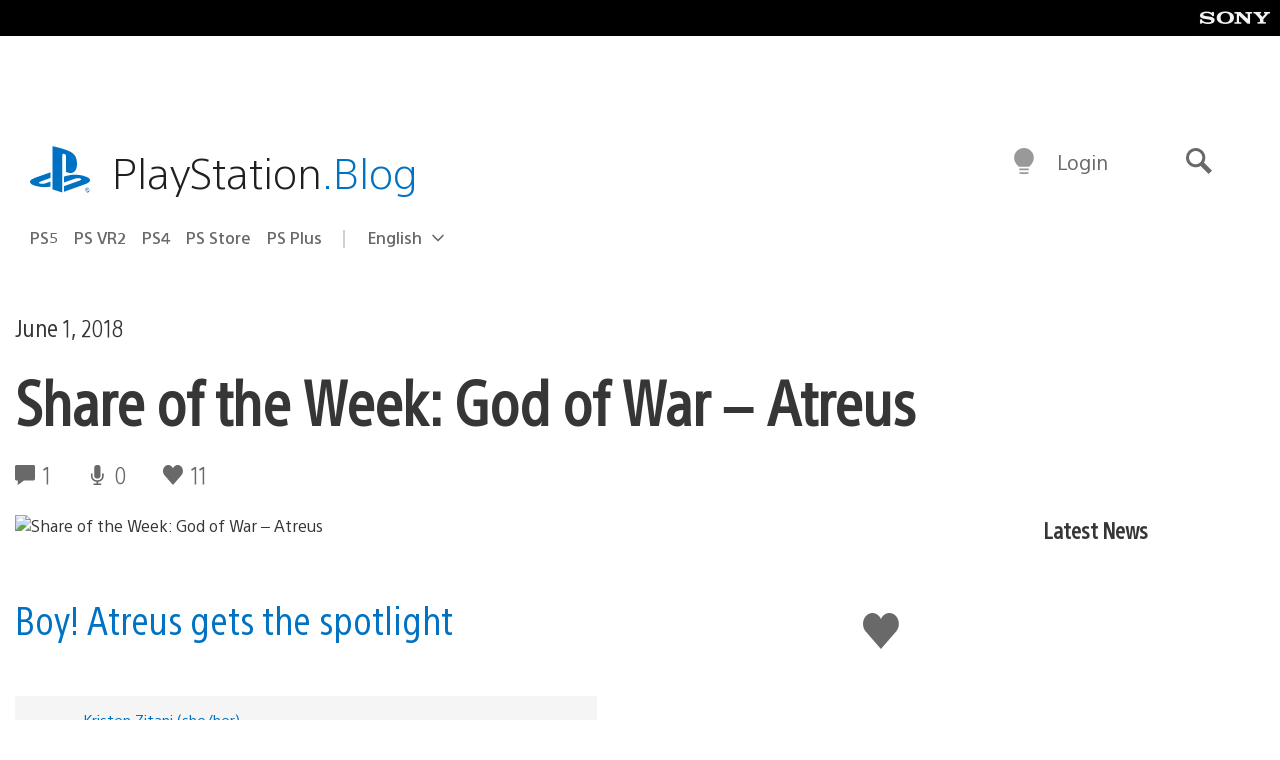

--- FILE ---
content_type: text/html; charset=UTF-8
request_url: https://blog.playstation.com/2018/06/01/share-of-the-week-god-of-war-atreus/
body_size: 32339
content:
<!doctype html>
<html lang="en-US" prefix="og: http://ogp.me/ns# article: http://ogp.me/ns/article#" class="no-js">
<head>
	<meta charset="UTF-8">
	<meta name="viewport" content="width=device-width, initial-scale=1, minimum-scale=1">
	<link rel="profile" href="http://gmpg.org/xfn/11">

	<script>document.documentElement.classList.remove("no-js");</script>

	<script>
		var currentDarkModeOption = localStorage.getItem( 'darkMode' );

		if ( currentDarkModeOption && currentDarkModeOption === 'dark' ) {
			document.documentElement.classList.add( 'prefers-color-mode-dark' );
		}

		if ( currentDarkModeOption && currentDarkModeOption === 'light' ) {
			document.documentElement.classList.add( 'prefers-color-mode-light' );
		}
	</script>

	<style type="text/css">
		/*! normalize.css v8.0.0 | MIT License | github.com/necolas/normalize.css */
		html{line-height:1.15;-webkit-text-size-adjust:100%}body{margin:0}link{display:none}h1{font-size:2em;margin:0.67em 0}hr{box-sizing:content-box;height:0;overflow:visible}pre{font-family:monospace, monospace;font-size:1em}a{background-color:transparent}abbr[title]{border-bottom:none;text-decoration:underline;-webkit-text-decoration:underline dotted;text-decoration:underline dotted}b,strong{font-weight:bolder}code,kbd,samp{font-family:monospace, monospace;font-size:1em}small{font-size:80%}sub,sup{font-size:75%;line-height:0;position:relative;vertical-align:baseline}sub{bottom:-0.25em}sup{top:-0.5em}img{border-style:none}button,input,optgroup,select,textarea{font-family:inherit;font-size:100%;line-height:1.15;margin:0}button,input{overflow:visible}button,select{text-transform:none}button,[type="button"],[type="reset"],[type="submit"]{-webkit-appearance:button}button::-moz-focus-inner,[type="button"]::-moz-focus-inner,[type="reset"]::-moz-focus-inner,[type="submit"]::-moz-focus-inner{border-style:none;padding:0}button:-moz-focusring,[type="button"]:-moz-focusring,[type="reset"]:-moz-focusring,[type="submit"]:-moz-focusring{outline:1px dotted ButtonText}fieldset{padding:0.35em 0.75em 0.625em}legend{box-sizing:border-box;color:inherit;display:table;max-width:100%;padding:0;white-space:normal}progress{vertical-align:baseline}textarea{overflow:auto}[type="checkbox"],[type="radio"]{box-sizing:border-box;padding:0}[type="number"]::-webkit-inner-spin-button,[type="number"]::-webkit-outer-spin-button{height:auto}[type="search"]{-webkit-appearance:textfield;outline-offset:-2px}[type="search"]::-webkit-search-decoration{-webkit-appearance:none}::-webkit-file-upload-button{-webkit-appearance:button;font:inherit}details{display:block}summary{display:list-item}template{display:none}[hidden]{display:none}
	</style>

	<script type="text/javascript" id="altis-accelerate-accelerate-js-before">
/* <![CDATA[ */
var Altis = Altis || {}; Altis.Analytics = {"Ready":false,"Loaded":false,"Consent":{"CookiePrefix":"wp_consent","Enabled":true,"Allowed":["functional","statistics-anonymous"]},"Config":{"LogEndpoint":"https:\/\/eu.accelerate.altis.cloud\/log","AppId":"a5470797cb9b49b3a8cdb698a4bbcb95","ExcludeBots":true},"Noop":true,"Data":{"Endpoint":{},"AppPackageName":"playstationblog","AppVersion":"","SiteName":"PlayStation.Blog","Attributes":{"postType":"post","postId":201676,"author":"ktitus","authorId":"1487294","blog":"https:\/\/blog.playstation.com","network":"https:\/\/blog.playstation.com\/","blogId":1,"networkId":1},"Metrics":{}},"Audiences":[{"id":4063475720,"config":{"include":"all","groups":[{"include":"any","rules":[{"field":"endpoint.Location.Country","operator":"=","value":"AR","type":"string"},{"field":"endpoint.Location.Country","operator":"=","value":"BO","type":"string"},{"field":"endpoint.Location.Country","operator":"=","value":"BR","type":"string"},{"field":"endpoint.Location.Country","operator":"=","value":"CL","type":"string"},{"field":"endpoint.Location.Country","operator":"=","value":"CO","type":"string"},{"field":"endpoint.Location.Country","operator":"=","value":"CR","type":"string"},{"field":"endpoint.Location.Country","operator":"=","value":"DO","type":"string"},{"field":"endpoint.Location.Country","operator":"=","value":"EC","type":"string"},{"field":"endpoint.Location.Country","operator":"=","value":"SV","type":"string"},{"field":"endpoint.Location.Country","operator":"=","value":"GT","type":"string"},{"field":"endpoint.Location.Country","operator":"=","value":"HN","type":"string"},{"field":"endpoint.Location.Country","operator":"=","value":"MX","type":"string"},{"field":"endpoint.Location.Country","operator":"=","value":"NI","type":"string"},{"field":"endpoint.Location.Country","operator":"=","value":"PA","type":"string"},{"field":"endpoint.Location.Country","operator":"=","value":"PY","type":"string"},{"field":"endpoint.Location.Country","operator":"=","value":"PE","type":"string"},{"field":"endpoint.Location.Country","operator":"=","value":"UY","type":"string"},{"field":"endpoint.Location.Country","operator":"=","value":"VE","type":"string"}]}]}},{"id":202360640,"config":{"include":"all","groups":[{"include":"any","rules":[{"field":"endpoint.Location.Country","operator":"=","value":"AE","type":"string"},{"field":"endpoint.Location.Country","operator":"=","value":"AD","type":"string"},{"field":"endpoint.Location.Country","operator":"=","value":"AL","type":"string"},{"field":"endpoint.Location.Country","operator":"=","value":"AM","type":"string"},{"field":"endpoint.Location.Country","operator":"=","value":"AO","type":"string"},{"field":"endpoint.Location.Country","operator":"=","value":"AT","type":"string"},{"field":"endpoint.Location.Country","operator":"=","value":"AU","type":"string"},{"field":"endpoint.Location.Country","operator":"=","value":"AZ","type":"string"},{"field":"endpoint.Location.Country","operator":"=","value":"BA","type":"string"},{"field":"endpoint.Location.Country","operator":"=","value":"BD","type":"string"},{"field":"endpoint.Location.Country","operator":"=","value":"BE","type":"string"},{"field":"endpoint.Location.Country","operator":"=","value":"BG","type":"string"},{"field":"endpoint.Location.Country","operator":"=","value":"BH","type":"string"},{"field":"endpoint.Location.Country","operator":"=","value":"BW","type":"string"},{"field":"endpoint.Location.Country","operator":"=","value":"BY","type":"string"},{"field":"endpoint.Location.Country","operator":"=","value":"CD","type":"string"},{"field":"endpoint.Location.Country","operator":"=","value":"CH","type":"string"},{"field":"endpoint.Location.Country","operator":"=","value":"CM","type":"string"},{"field":"endpoint.Location.Country","operator":"=","value":"CY","type":"string"},{"field":"endpoint.Location.Country","operator":"=","value":"CZ","type":"string"},{"field":"endpoint.Location.Country","operator":"=","value":"DE","type":"string"},{"field":"endpoint.Location.Country","operator":"=","value":"DK","type":"string"},{"field":"endpoint.Location.Country","operator":"=","value":"DJ","type":"string"},{"field":"endpoint.Location.Country","operator":"=","value":"DZ","type":"string"},{"field":"endpoint.Location.Country","operator":"=","value":"EE","type":"string"},{"field":"endpoint.Location.Country","operator":"=","value":"EG","type":"string"},{"field":"endpoint.Location.Country","operator":"=","value":"ES","type":"string"},{"field":"endpoint.Location.Country","operator":"=","value":"ET","type":"string"},{"field":"endpoint.Location.Country","operator":"=","value":"FI","type":"string"},{"field":"endpoint.Location.Country","operator":"=","value":"FJ","type":"string"},{"field":"endpoint.Location.Country","operator":"=","value":"FR","type":"string"},{"field":"endpoint.Location.Country","operator":"=","value":"GB","type":"string"},{"field":"endpoint.Location.Country","operator":"=","value":"GE","type":"string"},{"field":"endpoint.Location.Country","operator":"=","value":"GH","type":"string"},{"field":"endpoint.Location.Country","operator":"=","value":"GI","type":"string"},{"field":"endpoint.Location.Country","operator":"=","value":"GR","type":"string"},{"field":"endpoint.Location.Country","operator":"=","value":"HU","type":"string"},{"field":"endpoint.Location.Country","operator":"=","value":"HR","type":"string"},{"field":"endpoint.Location.Country","operator":"=","value":"IE","type":"string"},{"field":"endpoint.Location.Country","operator":"=","value":"IL","type":"string"},{"field":"endpoint.Location.Country","operator":"=","value":"IN","type":"string"},{"field":"endpoint.Location.Country","operator":"=","value":"IS","type":"string"},{"field":"endpoint.Location.Country","operator":"=","value":"IT","type":"string"},{"field":"endpoint.Location.Country","operator":"=","value":"JO","type":"string"},{"field":"endpoint.Location.Country","operator":"=","value":"KE","type":"string"},{"field":"endpoint.Location.Country","operator":"=","value":"KG","type":"string"},{"field":"endpoint.Location.Country","operator":"=","value":"KW","type":"string"},{"field":"endpoint.Location.Country","operator":"=","value":"KZ","type":"string"},{"field":"endpoint.Location.Country","operator":"=","value":"LB","type":"string"},{"field":"endpoint.Location.Country","operator":"=","value":"LI","type":"string"},{"field":"endpoint.Location.Country","operator":"=","value":"LT","type":"string"},{"field":"endpoint.Location.Country","operator":"=","value":"LU","type":"string"},{"field":"endpoint.Location.Country","operator":"=","value":"LV","type":"string"},{"field":"endpoint.Location.Country","operator":"=","value":"MA","type":"string"},{"field":"endpoint.Location.Country","operator":"=","value":"MC","type":"string"},{"field":"endpoint.Location.Country","operator":"=","value":"MD","type":"string"},{"field":"endpoint.Location.Country","operator":"=","value":"ME","type":"string"},{"field":"endpoint.Location.Country","operator":"=","value":"MG","type":"string"},{"field":"endpoint.Location.Country","operator":"=","value":"MK","type":"string"},{"field":"endpoint.Location.Country","operator":"=","value":"MT","type":"string"},{"field":"endpoint.Location.Country","operator":"=","value":"MU","type":"string"},{"field":"endpoint.Location.Country","operator":"=","value":"MW","type":"string"},{"field":"endpoint.Location.Country","operator":"=","value":"MZ","type":"string"},{"field":"endpoint.Location.Country","operator":"=","value":"NA","type":"string"},{"field":"endpoint.Location.Country","operator":"=","value":"NG","type":"string"},{"field":"endpoint.Location.Country","operator":"=","value":"NL","type":"string"},{"field":"endpoint.Location.Country","operator":"=","value":"NO","type":"string"},{"field":"endpoint.Location.Country","operator":"=","value":"NZ","type":"string"},{"field":"endpoint.Location.Country","operator":"=","value":"OM","type":"string"},{"field":"endpoint.Location.Country","operator":"=","value":"PG","type":"string"},{"field":"endpoint.Location.Country","operator":"=","value":"PK","type":"string"},{"field":"endpoint.Location.Country","operator":"=","value":"PL","type":"string"},{"field":"endpoint.Location.Country","operator":"=","value":"PT","type":"string"},{"field":"endpoint.Location.Country","operator":"=","value":"QA","type":"string"},{"field":"endpoint.Location.Country","operator":"=","value":"RO","type":"string"},{"field":"endpoint.Location.Country","operator":"=","value":"RS","type":"string"},{"field":"endpoint.Location.Country","operator":"=","value":"RU","type":"string"},{"field":"endpoint.Location.Country","operator":"=","value":"SA","type":"string"},{"field":"endpoint.Location.Country","operator":"=","value":"SE","type":"string"},{"field":"endpoint.Location.Country","operator":"=","value":"SI","type":"string"},{"field":"endpoint.Location.Country","operator":"=","value":"SK","type":"string"},{"field":"endpoint.Location.Country","operator":"=","value":"SM","type":"string"},{"field":"endpoint.Location.Country","operator":"=","value":"SN","type":"string"},{"field":"endpoint.Location.Country","operator":"=","value":"SO","type":"string"},{"field":"endpoint.Location.Country","operator":"=","value":"SZ","type":"string"},{"field":"endpoint.Location.Country","operator":"=","value":"TJ","type":"string"},{"field":"endpoint.Location.Country","operator":"=","value":"TM","type":"string"},{"field":"endpoint.Location.Country","operator":"=","value":"TN","type":"string"},{"field":"endpoint.Location.Country","operator":"=","value":"TR","type":"string"},{"field":"endpoint.Location.Country","operator":"=","value":"TZ","type":"string"},{"field":"endpoint.Location.Country","operator":"=","value":"UA","type":"string"},{"field":"endpoint.Location.Country","operator":"=","value":"UG","type":"string"},{"field":"endpoint.Location.Country","operator":"=","value":"UK","type":"string"},{"field":"endpoint.Location.Country","operator":"=","value":"UZ","type":"string"},{"field":"endpoint.Location.Country","operator":"=","value":"VA","type":"string"},{"field":"endpoint.Location.Country","operator":"=","value":"XK","type":"string"},{"field":"endpoint.Location.Country","operator":"=","value":"YE","type":"string"},{"field":"endpoint.Location.Country","operator":"=","value":"ZA","type":"string"},{"field":"endpoint.Location.Country","operator":"=","value":"ZM","type":"string"},{"field":"endpoint.Location.Country","operator":"=","value":"ZW","type":"string"}]}]}},{"id":493781949,"config":{"include":"all","groups":[{"include":"any","rules":[{"field":"endpoint.Location.Country","operator":"=","value":"SG","type":"string"},{"field":"endpoint.Location.Country","operator":"=","value":"ID","type":"string"},{"field":"endpoint.Location.Country","operator":"=","value":"MY","type":"string"},{"field":"endpoint.Location.Country","operator":"=","value":"TH","type":"string"},{"field":"endpoint.Location.Country","operator":"=","value":"PH","type":"string"},{"field":"endpoint.Location.Country","operator":"=","value":"VN","type":"string"}]}]}},{"id":740343651,"config":{"include":"all","groups":[{"include":"any","rules":[{"field":"endpoint.Location.Country","operator":"=","value":"AL","type":"string"},{"field":"endpoint.Location.Country","operator":"=","value":"AT","type":"string"},{"field":"endpoint.Location.Country","operator":"=","value":"BA","type":"string"},{"field":"endpoint.Location.Country","operator":"=","value":"BE","type":"string"},{"field":"endpoint.Location.Country","operator":"=","value":"BG","type":"string"},{"field":"endpoint.Location.Country","operator":"=","value":"CH","type":"string"},{"field":"endpoint.Location.Country","operator":"=","value":"CY","type":"string"},{"field":"endpoint.Location.Country","operator":"=","value":"CZ","type":"string"},{"field":"endpoint.Location.Country","operator":"=","value":"DK","type":"string"},{"field":"endpoint.Location.Country","operator":"=","value":"EE","type":"string"},{"field":"endpoint.Location.Country","operator":"=","value":"ES","type":"string"},{"field":"endpoint.Location.Country","operator":"=","value":"FI","type":"string"},{"field":"endpoint.Location.Country","operator":"=","value":"FR","type":"string"},{"field":"endpoint.Location.Country","operator":"=","value":"GB","type":"string"},{"field":"endpoint.Location.Country","operator":"=","value":"GI","type":"string"},{"field":"endpoint.Location.Country","operator":"=","value":"GR","type":"string"},{"field":"endpoint.Location.Country","operator":"=","value":"HU","type":"string"},{"field":"endpoint.Location.Country","operator":"=","value":"HR","type":"string"},{"field":"endpoint.Location.Country","operator":"=","value":"IE","type":"string"},{"field":"endpoint.Location.Country","operator":"=","value":"IL","type":"string"},{"field":"endpoint.Location.Country","operator":"=","value":"IN","type":"string"},{"field":"endpoint.Location.Country","operator":"=","value":"IS","type":"string"},{"field":"endpoint.Location.Country","operator":"=","value":"IT","type":"string"},{"field":"endpoint.Location.Country","operator":"=","value":"JO","type":"string"},{"field":"endpoint.Location.Country","operator":"=","value":"KW","type":"string"},{"field":"endpoint.Location.Country","operator":"=","value":"LB","type":"string"},{"field":"endpoint.Location.Country","operator":"=","value":"LT","type":"string"},{"field":"endpoint.Location.Country","operator":"=","value":"LU","type":"string"},{"field":"endpoint.Location.Country","operator":"=","value":"LV","type":"string"},{"field":"endpoint.Location.Country","operator":"=","value":"MA","type":"string"},{"field":"endpoint.Location.Country","operator":"=","value":"MC","type":"string"},{"field":"endpoint.Location.Country","operator":"=","value":"MD","type":"string"},{"field":"endpoint.Location.Country","operator":"=","value":"ME","type":"string"},{"field":"endpoint.Location.Country","operator":"=","value":"MK","type":"string"},{"field":"endpoint.Location.Country","operator":"=","value":"MT","type":"string"},{"field":"endpoint.Location.Country","operator":"=","value":"NL","type":"string"},{"field":"endpoint.Location.Country","operator":"=","value":"NO","type":"string"},{"field":"endpoint.Location.Country","operator":"=","value":"OM","type":"string"},{"field":"endpoint.Location.Country","operator":"=","value":"PL","type":"string"},{"field":"endpoint.Location.Country","operator":"=","value":"PT","type":"string"},{"field":"endpoint.Location.Country","operator":"=","value":"QA","type":"string"},{"field":"endpoint.Location.Country","operator":"=","value":"RO","type":"string"},{"field":"endpoint.Location.Country","operator":"=","value":"RS","type":"string"},{"field":"endpoint.Location.Country","operator":"=","value":"SE","type":"string"},{"field":"endpoint.Location.Country","operator":"=","value":"SI","type":"string"},{"field":"endpoint.Location.Country","operator":"=","value":"SK","type":"string"},{"field":"endpoint.Location.Country","operator":"=","value":"SM","type":"string"},{"field":"endpoint.Location.Country","operator":"=","value":"TR","type":"string"},{"field":"endpoint.Location.Country","operator":"=","value":"UA","type":"string"},{"field":"endpoint.Location.Country","operator":"=","value":"UK","type":"string"},{"field":"endpoint.Location.Country","operator":"=","value":"VA","type":"string"}]}]}},{"id":4079745168,"config":{"include":"all","groups":[{"include":"any","rules":[{"field":"endpoint.Location.Country","operator":"=","value":"CA","type":"string"},{"field":"endpoint.Location.Country","operator":"=","value":"US","type":"string"}]}]}},{"id":410476,"config":{"include":"all","groups":[{"include":"any","rules":[{"field":"endpoint.Location.Country","operator":"=","value":"GB","type":"string"},{"field":"endpoint.Location.Country","operator":"=","value":"FR","type":"string"},{"field":"endpoint.Location.Country","operator":"=","value":"IT","type":"string"},{"field":"endpoint.Location.Country","operator":"=","value":"IE","type":"string"},{"field":"endpoint.Location.Country","operator":"=","value":"DE","type":"string"},{"field":"endpoint.Location.Country","operator":"=","value":"PT","type":"string"},{"field":"endpoint.Location.Country","operator":"=","value":"ES","type":"string"}]}]}},{"id":352703,"config":{"include":"all","groups":[{"include":"any","rules":[{"field":"endpoint.Location.Country","operator":"=","value":"US","type":"string"}]}]}},{"id":382577,"config":{"include":"all","groups":[{"include":"any","rules":[{"field":"attributes.referer","operator":"*=","value":"https:\/\/t.co\/","type":"string"},{"field":"attributes.referer","operator":"*=","value":"http:\/\/m.facebook.com\/","type":"string"},{"field":"attributes.referer","operator":"*=","value":"https:\/\/lm.facebook.com\/","type":"string"},{"field":"attributes.referer","operator":"*=","value":"https:\/\/l.facebook.com\/","type":"string"},{"field":"attributes.referer","operator":"*=","value":"facebook","type":"string"},{"field":"attributes.referer","operator":"*=","value":"twitter","type":"string"},{"field":"attributes.referer","operator":"*=","value":"https:\/\/l.instagram.com\/","type":"string"},{"field":"attributes.referer","operator":"*=","value":"https:\/\/out.reddit.com\/","type":"string"},{"field":"attributes.referer","operator":"*=","value":"https:\/\/old.reddit.com\/","type":"string"}]},{"include":"any","rules":[{"field":"endpoint.Demographic.Device","operator":"!=","value":"desktop","type":"string"}]},{"include":"any","rules":[{"field":"endpoint.Location.Country","operator":"=","value":"US","type":"string"}]}]}},{"id":381190,"config":{"include":"all","groups":[{"include":"any","rules":[{"field":"endpoint.Location.Country","operator":"=","value":"NL","type":"string"}]}]}},{"id":381188,"config":{"include":"all","groups":[{"include":"any","rules":[{"field":"endpoint.Location.Country","operator":"=","value":"BE","type":"string"}]}]}},{"id":381187,"config":{"include":"all","groups":[{"include":"any","rules":[{"field":"endpoint.Location.Country","operator":"=","value":"LU","type":"string"}]}]}},{"id":381185,"config":{"include":"all","groups":[{"include":"any","rules":[{"field":"endpoint.Location.Country","operator":"=","value":"JP","type":"string"}]}]}},{"id":379087,"config":{"include":"all","groups":[{"include":"any","rules":[{"field":"endpoint.Location.Country","operator":"=","value":"VN","type":"string"}]}]}},{"id":379084,"config":{"include":"all","groups":[{"include":"any","rules":[{"field":"endpoint.Location.Country","operator":"=","value":"PH","type":"string"}]}]}},{"id":379081,"config":{"include":"all","groups":[{"include":"any","rules":[{"field":"endpoint.Location.Country","operator":"=","value":"DE","type":"string"}]}]}},{"id":379078,"config":{"include":"all","groups":[{"include":"any","rules":[{"field":"endpoint.Location.Country","operator":"=","value":"FR","type":"string"}]}]}},{"id":379075,"config":{"include":"all","groups":[{"include":"any","rules":[{"field":"endpoint.Location.Country","operator":"=","value":"ID","type":"string"}]}]}},{"id":379072,"config":{"include":"all","groups":[{"include":"any","rules":[{"field":"endpoint.Location.Country","operator":"=","value":"MY","type":"string"}]}]}},{"id":353922,"config":{"include":"all","groups":[{"include":"any","rules":[{"field":"endpoint.Location.Country","operator":"=","value":"US","type":"string"},{"field":"endpoint.Location.Country","operator":"=","value":"CA","type":"string"}]}]}},{"id":378934,"config":{"include":"all","groups":[{"include":"any","rules":[{"field":"endpoint.Location.Country","operator":"=","value":"CA","type":"string"}]}]}},{"id":378481,"config":{"include":"all","groups":[{"include":"any","rules":[{"field":"endpoint.Location.Country","operator":"=","value":"SG","type":"string"}]},{"include":"any","rules":[{"field":"endpoint.Location.Country","operator":"=","value":"MY","type":"string"}]},{"include":"any","rules":[{"field":"endpoint.Location.Country","operator":"=","value":"TH","type":"string"}]},{"include":"any","rules":[{"field":"endpoint.Location.Country","operator":"=","value":"ID","type":"string"}]}]}},{"id":378031,"config":{"include":"all","groups":[{"include":"any","rules":[{"field":"endpoint.Location.Country","operator":"=","value":"TH","type":"string"}]}]}},{"id":378033,"config":{"include":"all","groups":[{"include":"any","rules":[{"field":"endpoint.Location.Country","operator":"=","value":"SG","type":"string"},{"field":"endpoint.Location.Country","operator":"=","value":"PH","type":"string"},{"field":"endpoint.Location.Country","operator":"=","value":"VN","type":"string"}]}]}},{"id":377600,"config":{"include":"all","groups":[{"include":"any","rules":[{"field":"endpoint.Location.Country","operator":"=","value":"MY","type":"string"},{"field":"endpoint.Location.Country","operator":"=","value":"ID","type":"string"}]}]}},{"id":377599,"config":{"include":"all","groups":[{"include":"any","rules":[{"field":"endpoint.Location.Country","operator":"=","value":"SG","type":"string"},{"field":"endpoint.Location.Country","operator":"=","value":"TH","type":"string"},{"field":"endpoint.Location.Country","operator":"=","value":"PH","type":"string"},{"field":"endpoint.Location.Country","operator":"=","value":"VN","type":"string"}]}]}},{"id":377562,"config":{"include":"all","groups":[{"include":"any","rules":[{"field":"endpoint.Location.Country","operator":"=","value":"GB","type":"string"}]}]}},{"id":377546,"config":{"include":"all","groups":[{"include":"any","rules":[{"field":"endpoint.Location.Country","operator":"=","value":"GB","type":"string"},{"field":"endpoint.Location.Country","operator":"=","value":"FR","type":"string"},{"field":"endpoint.Location.Country","operator":"=","value":"DE","type":"string"},{"field":"endpoint.Location.Country","operator":"=","value":"BE","type":"string"}]}]}},{"id":365356,"config":{"include":"all","groups":[{"include":"any","rules":[{"field":"endpoint.Location.Country","operator":"=","value":"AT","type":"string"}]}]}},{"id":363937,"config":{"include":"all","groups":[{"include":"any","rules":[{"field":"endpoint.Location.Country","operator":"=","value":"BR","type":"string"}]}]}},{"id":363752,"config":{"include":"all","groups":[{"include":"any","rules":[{"field":"endpoint.Location.Country","operator":"=","value":"MX","type":"string"}]}]}},{"id":363750,"config":{"include":"all","groups":[{"include":"any","rules":[{"field":"endpoint.Location.Country","operator":"=","value":"AR","type":"string"},{"field":"endpoint.Location.Country","operator":"=","value":"BO","type":"string"},{"field":"endpoint.Location.Country","operator":"=","value":"CL","type":"string"},{"field":"endpoint.Location.Country","operator":"=","value":"CO","type":"string"},{"field":"endpoint.Location.Country","operator":"=","value":"CR","type":"string"},{"field":"endpoint.Location.Country","operator":"=","value":"DO","type":"string"},{"field":"endpoint.Location.Country","operator":"=","value":"EC","type":"string"},{"field":"endpoint.Location.Country","operator":"=","value":"SV","type":"string"},{"field":"endpoint.Location.Country","operator":"=","value":"GT","type":"string"},{"field":"endpoint.Location.Country","operator":"=","value":"HN","type":"string"},{"field":"endpoint.Location.Country","operator":"=","value":"MX","type":"string"},{"field":"endpoint.Location.Country","operator":"=","value":"NI","type":"string"},{"field":"endpoint.Location.Country","operator":"=","value":"PA","type":"string"},{"field":"endpoint.Location.Country","operator":"=","value":"PE","type":"string"},{"field":"endpoint.Location.Country","operator":"=","value":"VE","type":"string"},{"field":"endpoint.Location.Country","operator":"=","value":"PY","type":"string"},{"field":"endpoint.Location.Country","operator":"=","value":"UY","type":"string"}]}]}},{"id":363747,"config":{"include":"all","groups":[{"include":"any","rules":[{"field":"endpoint.Location.Country","operator":"=","value":"AR","type":"string"},{"field":"endpoint.Location.Country","operator":"=","value":"BO","type":"string"},{"field":"endpoint.Location.Country","operator":"=","value":"BR","type":"string"},{"field":"endpoint.Location.Country","operator":"=","value":"CL","type":"string"},{"field":"endpoint.Location.Country","operator":"=","value":"CO","type":"string"},{"field":"endpoint.Location.Country","operator":"=","value":"CR","type":"string"},{"field":"endpoint.Location.Country","operator":"=","value":"DO","type":"string"},{"field":"endpoint.Location.Country","operator":"=","value":"EC","type":"string"},{"field":"endpoint.Location.Country","operator":"=","value":"SV","type":"string"},{"field":"endpoint.Location.Country","operator":"=","value":"GT","type":"string"},{"field":"endpoint.Location.Country","operator":"=","value":"HN","type":"string"},{"field":"endpoint.Location.Country","operator":"=","value":"NI","type":"string"},{"field":"endpoint.Location.Country","operator":"=","value":"PA","type":"string"},{"field":"endpoint.Location.Country","operator":"=","value":"PE","type":"string"},{"field":"endpoint.Location.Country","operator":"=","value":"VE","type":"string"},{"field":"endpoint.Location.Country","operator":"=","value":"PY","type":"string"},{"field":"endpoint.Location.Country","operator":"=","value":"UY","type":"string"}]}]}},{"id":363745,"config":{"include":"any","groups":[{"include":"any","rules":[{"field":"endpoint.Location.Country","operator":"=","value":"AR","type":"string"},{"field":"endpoint.Location.Country","operator":"=","value":"BO","type":"string"},{"field":"endpoint.Location.Country","operator":"=","value":"BR","type":"string"},{"field":"endpoint.Location.Country","operator":"=","value":"CL","type":"string"},{"field":"endpoint.Location.Country","operator":"=","value":"CO","type":"string"},{"field":"endpoint.Location.Country","operator":"=","value":"CR","type":"string"},{"field":"endpoint.Location.Country","operator":"=","value":"DO","type":"string"},{"field":"endpoint.Location.Country","operator":"=","value":"EC","type":"string"},{"field":"endpoint.Location.Country","operator":"=","value":"SV","type":"string"},{"field":"endpoint.Location.Country","operator":"=","value":"GT","type":"string"},{"field":"endpoint.Location.Country","operator":"=","value":"HN","type":"string"},{"field":"endpoint.Location.Country","operator":"=","value":"MX","type":"string"},{"field":"endpoint.Location.Country","operator":"=","value":"NI","type":"string"},{"field":"endpoint.Location.Country","operator":"=","value":"PA","type":"string"},{"field":"endpoint.Location.Country","operator":"=","value":"PE","type":"string"},{"field":"endpoint.Location.Country","operator":"=","value":"VE","type":"string"},{"field":"endpoint.Location.Country","operator":"=","value":"PY","type":"string"},{"field":"endpoint.Location.Country","operator":"=","value":"UY","type":"string"}]}]}},{"id":352757,"config":{"include":"all","groups":[{"include":"any","rules":[{"field":"endpoint.Demographic.Model","operator":"=","value":"Chrome","type":"string"}]}]}},{"id":352737,"config":{"include":"all","groups":[{"include":"any","rules":[{"field":"endpoint.Location.Country","operator":"!=","value":"US","type":"string"}]}]}},{"id":352708,"config":{"include":"all","groups":[{"include":"any","rules":[{"field":"endpoint.Location.Country","operator":"=","value":"AT","type":"string"},{"field":"endpoint.Location.Country","operator":"=","value":"BE","type":"string"},{"field":"endpoint.Location.Country","operator":"=","value":"BG","type":"string"},{"field":"endpoint.Location.Country","operator":"=","value":"HR","type":"string"},{"field":"endpoint.Location.Country","operator":"=","value":"CY","type":"string"},{"field":"endpoint.Location.Country","operator":"=","value":"CZ","type":"string"},{"field":"endpoint.Location.Country","operator":"=","value":"DK","type":"string"},{"field":"endpoint.Location.Country","operator":"=","value":"EE","type":"string"},{"field":"endpoint.Location.Country","operator":"=","value":"FI","type":"string"},{"field":"endpoint.Location.Country","operator":"=","value":"FR","type":"string"},{"field":"endpoint.Location.Country","operator":"=","value":"DE","type":"string"},{"field":"endpoint.Location.Country","operator":"=","value":"GR","type":"string"},{"field":"endpoint.Location.Country","operator":"=","value":"HU","type":"string"},{"field":"endpoint.Location.Country","operator":"=","value":"IE","type":"string"},{"field":"endpoint.Location.Country","operator":"=","value":"IT","type":"string"},{"field":"endpoint.Location.Country","operator":"=","value":"LV","type":"string"},{"field":"endpoint.Location.Country","operator":"=","value":"LT","type":"string"},{"field":"endpoint.Location.Country","operator":"=","value":"LU","type":"string"},{"field":"endpoint.Location.Country","operator":"=","value":"MT","type":"string"},{"field":"endpoint.Location.Country","operator":"=","value":"NL","type":"string"},{"field":"endpoint.Location.Country","operator":"=","value":"PL","type":"string"},{"field":"endpoint.Location.Country","operator":"=","value":"PT","type":"string"},{"field":"endpoint.Location.Country","operator":"=","value":"RO","type":"string"},{"field":"endpoint.Location.Country","operator":"=","value":"SK","type":"string"},{"field":"endpoint.Location.Country","operator":"=","value":"SI","type":"string"},{"field":"endpoint.Location.Country","operator":"=","value":"ES","type":"string"},{"field":"endpoint.Location.Country","operator":"=","value":"SE","type":"string"}]}]}},{"id":352707,"config":{"include":"all","groups":[{"include":"any","rules":[{"field":"endpoint.Location.Country","operator":"=","value":"AT","type":"string"},{"field":"endpoint.Location.Country","operator":"=","value":"BE","type":"string"},{"field":"endpoint.Location.Country","operator":"=","value":"BG","type":"string"},{"field":"endpoint.Location.Country","operator":"=","value":"HR","type":"string"},{"field":"endpoint.Location.Country","operator":"=","value":"CY","type":"string"},{"field":"endpoint.Location.Country","operator":"=","value":"CZ","type":"string"},{"field":"endpoint.Location.Country","operator":"=","value":"DK","type":"string"},{"field":"endpoint.Location.Country","operator":"=","value":"EE","type":"string"},{"field":"endpoint.Location.Country","operator":"=","value":"FI","type":"string"},{"field":"endpoint.Location.Country","operator":"=","value":"FR","type":"string"},{"field":"endpoint.Location.Country","operator":"=","value":"DE","type":"string"},{"field":"endpoint.Location.Country","operator":"=","value":"GR","type":"string"},{"field":"endpoint.Location.Country","operator":"=","value":"HU","type":"string"},{"field":"endpoint.Location.Country","operator":"=","value":"IE","type":"string"},{"field":"endpoint.Location.Country","operator":"=","value":"IT","type":"string"},{"field":"endpoint.Location.Country","operator":"=","value":"LV","type":"string"},{"field":"endpoint.Location.Country","operator":"=","value":"LT","type":"string"},{"field":"endpoint.Location.Country","operator":"=","value":"LU","type":"string"},{"field":"endpoint.Location.Country","operator":"=","value":"MT","type":"string"},{"field":"endpoint.Location.Country","operator":"=","value":"NL","type":"string"},{"field":"endpoint.Location.Country","operator":"=","value":"PL","type":"string"},{"field":"endpoint.Location.Country","operator":"=","value":"PT","type":"string"},{"field":"endpoint.Location.Country","operator":"=","value":"RO","type":"string"},{"field":"endpoint.Location.Country","operator":"=","value":"SK","type":"string"},{"field":"endpoint.Location.Country","operator":"=","value":"SI","type":"string"},{"field":"endpoint.Location.Country","operator":"=","value":"ES","type":"string"},{"field":"endpoint.Location.Country","operator":"=","value":"SE","type":"string"},{"field":"endpoint.Location.Country","operator":"=","value":"AL","type":"string"},{"field":"endpoint.Location.Country","operator":"=","value":"AD","type":"string"},{"field":"endpoint.Location.Country","operator":"=","value":"AM","type":"string"},{"field":"endpoint.Location.Country","operator":"=","value":"BY","type":"string"},{"field":"endpoint.Location.Country","operator":"=","value":"BA","type":"string"},{"field":"endpoint.Location.Country","operator":"=","value":"FO","type":"string"},{"field":"endpoint.Location.Country","operator":"=","value":"GE","type":"string"},{"field":"endpoint.Location.Country","operator":"=","value":"GI","type":"string"},{"field":"endpoint.Location.Country","operator":"=","value":"IS","type":"string"},{"field":"endpoint.Location.Country","operator":"=","value":"IM","type":"string"},{"field":"endpoint.Location.Country","operator":"=","value":"XK","type":"string"},{"field":"endpoint.Location.Country","operator":"=","value":"LI","type":"string"},{"field":"endpoint.Location.Country","operator":"=","value":"MK","type":"string"},{"field":"endpoint.Location.Country","operator":"=","value":"MD","type":"string"},{"field":"endpoint.Location.Country","operator":"=","value":"MC","type":"string"},{"field":"endpoint.Location.Country","operator":"=","value":"ME","type":"string"},{"field":"endpoint.Location.Country","operator":"=","value":"NO","type":"string"},{"field":"endpoint.Location.Country","operator":"=","value":"RU","type":"string"},{"field":"endpoint.Location.Country","operator":"=","value":"SM","type":"string"},{"field":"endpoint.Location.Country","operator":"=","value":"RS","type":"string"},{"field":"endpoint.Location.Country","operator":"=","value":"CH","type":"string"},{"field":"endpoint.Location.Country","operator":"=","value":"TR","type":"string"},{"field":"endpoint.Location.Country","operator":"=","value":"UA","type":"string"},{"field":"endpoint.Location.Country","operator":"=","value":"GB","type":"string"}]}]}}]};Altis.Analytics.onReady = function ( callback ) {if ( Altis.Analytics.Ready ) {callback();} else {window.addEventListener( 'altis.analytics.ready', callback );}};Altis.Analytics.onLoad = function ( callback ) {if ( Altis.Analytics.Loaded ) {callback();} else {window.addEventListener( 'altis.analytics.loaded', callback );}};
/* ]]> */
</script>
<script type="text/javascript" src="https://eu.accelerate.altis.cloud/accelerate.3.5.2.js?ver=7f92e30756165bf9ac7e409812147ada" id="altis-accelerate-accelerate-js" async></script>
<script type="text/javascript" id="altis-accelerate-experiments-js-before">
/* <![CDATA[ */
window.Altis = window.Altis || {};window.Altis.Analytics = window.Altis.Analytics || {};window.Altis.Analytics.Experiments = window.Altis.Analytics.Experiments || {};window.Altis.Analytics.Experiments.BuildURL = "https:\/\/blog.playstation.com\/content\/mu-plugins\/altis-accelerate\/build";window.Altis.Analytics.Experiments.Goals = {"engagement":{"name":"engagement","event":"click","label":"Engagement (Default)","selector":"a,input[type=\"button\"],input[type=\"submit\"],input[type=\"image\"],button,area","closest":null,"args":{"validation_message":"You need to add at least one clickable element or a form to track conversions."}},"click_any_link":{"name":"click_any_link","event":"click","label":"Click on any link","selector":"a","closest":null,"args":{"validation_message":"You need to add at least one link to this content to track conversions."}},"submit_form":{"name":"submit_form","event":"submit","label":"Submit a form","selector":"form","closest":null,"args":{"validation_message":"You need to add a form to this content to track conversions."}}};
/* ]]> */
</script>
<script type="text/javascript" src="https://blog.playstation.com/content/mu-plugins/altis-accelerate/build/experiments.5a093149.js?ver=7f92e30756165bf9ac7e409812147ada" id="altis-accelerate-experiments-js" async></script>
<title>Share of the Week: God of War &#8211; Atreus &#8211; PlayStation.Blog</title>
<meta name='robots' content='max-image-preview:large' />
<link rel='preconnect' href='https://cdn.cookielaw.org' />
<link rel="alternate" type="application/rss+xml" title="PlayStation.Blog &raquo; Feed" href="http://feeds.feedburner.com/psblog" />
<link rel="alternate" type="application/rss+xml" title="PlayStation.Blog &raquo; Comments Feed" href="http://feeds.feedburner.com/psblog" />
<link rel="alternate" type="application/rss+xml" title="PlayStation.Blog &raquo; Share of the Week: God of War &#8211; Atreus Comments Feed" href="https://blog.playstation.com/2018/06/01/share-of-the-week-god-of-war-atreus/feed/" />
<style id='classic-theme-styles-inline-css' type='text/css'>
/*! This file is auto-generated */
.wp-block-button__link{color:#fff;background-color:#32373c;border-radius:9999px;box-shadow:none;text-decoration:none;padding:calc(.667em + 2px) calc(1.333em + 2px);font-size:1.125em}.wp-block-file__button{background:#32373c;color:#fff;text-decoration:none}
</style>
<style id='global-styles-inline-css' type='text/css'>
:root{--wp--preset--aspect-ratio--square: 1;--wp--preset--aspect-ratio--4-3: 4/3;--wp--preset--aspect-ratio--3-4: 3/4;--wp--preset--aspect-ratio--3-2: 3/2;--wp--preset--aspect-ratio--2-3: 2/3;--wp--preset--aspect-ratio--16-9: 16/9;--wp--preset--aspect-ratio--9-16: 9/16;--wp--preset--color--black: #1f1f1f;--wp--preset--color--cyan-bluish-gray: #abb8c3;--wp--preset--color--white: #fff;--wp--preset--color--pale-pink: #f78da7;--wp--preset--color--vivid-red: #cf2e2e;--wp--preset--color--luminous-vivid-orange: #ff6900;--wp--preset--color--luminous-vivid-amber: #fcb900;--wp--preset--color--light-green-cyan: #7bdcb5;--wp--preset--color--vivid-green-cyan: #00d084;--wp--preset--color--pale-cyan-blue: #8ed1fc;--wp--preset--color--vivid-cyan-blue: #0693e3;--wp--preset--color--vivid-purple: #9b51e0;--wp--preset--color--dark-grey: #363636;--wp--preset--color--grey: #999;--wp--preset--color--satin-blue: #0072c3;--wp--preset--color--light-blue: #00a2ff;--wp--preset--color--dark-blue: #002f67;--wp--preset--color--pale-blue: var( --pale-blue );--wp--preset--gradient--vivid-cyan-blue-to-vivid-purple: linear-gradient(135deg,rgba(6,147,227,1) 0%,rgb(155,81,224) 100%);--wp--preset--gradient--light-green-cyan-to-vivid-green-cyan: linear-gradient(135deg,rgb(122,220,180) 0%,rgb(0,208,130) 100%);--wp--preset--gradient--luminous-vivid-amber-to-luminous-vivid-orange: linear-gradient(135deg,rgba(252,185,0,1) 0%,rgba(255,105,0,1) 100%);--wp--preset--gradient--luminous-vivid-orange-to-vivid-red: linear-gradient(135deg,rgba(255,105,0,1) 0%,rgb(207,46,46) 100%);--wp--preset--gradient--very-light-gray-to-cyan-bluish-gray: linear-gradient(135deg,rgb(238,238,238) 0%,rgb(169,184,195) 100%);--wp--preset--gradient--cool-to-warm-spectrum: linear-gradient(135deg,rgb(74,234,220) 0%,rgb(151,120,209) 20%,rgb(207,42,186) 40%,rgb(238,44,130) 60%,rgb(251,105,98) 80%,rgb(254,248,76) 100%);--wp--preset--gradient--blush-light-purple: linear-gradient(135deg,rgb(255,206,236) 0%,rgb(152,150,240) 100%);--wp--preset--gradient--blush-bordeaux: linear-gradient(135deg,rgb(254,205,165) 0%,rgb(254,45,45) 50%,rgb(107,0,62) 100%);--wp--preset--gradient--luminous-dusk: linear-gradient(135deg,rgb(255,203,112) 0%,rgb(199,81,192) 50%,rgb(65,88,208) 100%);--wp--preset--gradient--pale-ocean: linear-gradient(135deg,rgb(255,245,203) 0%,rgb(182,227,212) 50%,rgb(51,167,181) 100%);--wp--preset--gradient--electric-grass: linear-gradient(135deg,rgb(202,248,128) 0%,rgb(113,206,126) 100%);--wp--preset--gradient--midnight: linear-gradient(135deg,rgb(2,3,129) 0%,rgb(40,116,252) 100%);--wp--preset--font-size--small: 13px;--wp--preset--font-size--medium: 20px;--wp--preset--font-size--large: 36px;--wp--preset--font-size--x-large: 42px;--wp--preset--spacing--20: 0.44rem;--wp--preset--spacing--30: 0.67rem;--wp--preset--spacing--40: 1rem;--wp--preset--spacing--50: 1.5rem;--wp--preset--spacing--60: 2.25rem;--wp--preset--spacing--70: 3.38rem;--wp--preset--spacing--80: 5.06rem;--wp--preset--shadow--natural: 6px 6px 9px rgba(0, 0, 0, 0.2);--wp--preset--shadow--deep: 12px 12px 50px rgba(0, 0, 0, 0.4);--wp--preset--shadow--sharp: 6px 6px 0px rgba(0, 0, 0, 0.2);--wp--preset--shadow--outlined: 6px 6px 0px -3px rgba(255, 255, 255, 1), 6px 6px rgba(0, 0, 0, 1);--wp--preset--shadow--crisp: 6px 6px 0px rgba(0, 0, 0, 1);}:where(.is-layout-flex){gap: 0.5em;}:where(.is-layout-grid){gap: 0.5em;}body .is-layout-flex{display: flex;}.is-layout-flex{flex-wrap: wrap;align-items: center;}.is-layout-flex > :is(*, div){margin: 0;}body .is-layout-grid{display: grid;}.is-layout-grid > :is(*, div){margin: 0;}:where(.wp-block-columns.is-layout-flex){gap: 2em;}:where(.wp-block-columns.is-layout-grid){gap: 2em;}:where(.wp-block-post-template.is-layout-flex){gap: 1.25em;}:where(.wp-block-post-template.is-layout-grid){gap: 1.25em;}.has-black-color{color: var(--wp--preset--color--black) !important;}.has-cyan-bluish-gray-color{color: var(--wp--preset--color--cyan-bluish-gray) !important;}.has-white-color{color: var(--wp--preset--color--white) !important;}.has-pale-pink-color{color: var(--wp--preset--color--pale-pink) !important;}.has-vivid-red-color{color: var(--wp--preset--color--vivid-red) !important;}.has-luminous-vivid-orange-color{color: var(--wp--preset--color--luminous-vivid-orange) !important;}.has-luminous-vivid-amber-color{color: var(--wp--preset--color--luminous-vivid-amber) !important;}.has-light-green-cyan-color{color: var(--wp--preset--color--light-green-cyan) !important;}.has-vivid-green-cyan-color{color: var(--wp--preset--color--vivid-green-cyan) !important;}.has-pale-cyan-blue-color{color: var(--wp--preset--color--pale-cyan-blue) !important;}.has-vivid-cyan-blue-color{color: var(--wp--preset--color--vivid-cyan-blue) !important;}.has-vivid-purple-color{color: var(--wp--preset--color--vivid-purple) !important;}.has-black-background-color{background-color: var(--wp--preset--color--black) !important;}.has-cyan-bluish-gray-background-color{background-color: var(--wp--preset--color--cyan-bluish-gray) !important;}.has-white-background-color{background-color: var(--wp--preset--color--white) !important;}.has-pale-pink-background-color{background-color: var(--wp--preset--color--pale-pink) !important;}.has-vivid-red-background-color{background-color: var(--wp--preset--color--vivid-red) !important;}.has-luminous-vivid-orange-background-color{background-color: var(--wp--preset--color--luminous-vivid-orange) !important;}.has-luminous-vivid-amber-background-color{background-color: var(--wp--preset--color--luminous-vivid-amber) !important;}.has-light-green-cyan-background-color{background-color: var(--wp--preset--color--light-green-cyan) !important;}.has-vivid-green-cyan-background-color{background-color: var(--wp--preset--color--vivid-green-cyan) !important;}.has-pale-cyan-blue-background-color{background-color: var(--wp--preset--color--pale-cyan-blue) !important;}.has-vivid-cyan-blue-background-color{background-color: var(--wp--preset--color--vivid-cyan-blue) !important;}.has-vivid-purple-background-color{background-color: var(--wp--preset--color--vivid-purple) !important;}.has-black-border-color{border-color: var(--wp--preset--color--black) !important;}.has-cyan-bluish-gray-border-color{border-color: var(--wp--preset--color--cyan-bluish-gray) !important;}.has-white-border-color{border-color: var(--wp--preset--color--white) !important;}.has-pale-pink-border-color{border-color: var(--wp--preset--color--pale-pink) !important;}.has-vivid-red-border-color{border-color: var(--wp--preset--color--vivid-red) !important;}.has-luminous-vivid-orange-border-color{border-color: var(--wp--preset--color--luminous-vivid-orange) !important;}.has-luminous-vivid-amber-border-color{border-color: var(--wp--preset--color--luminous-vivid-amber) !important;}.has-light-green-cyan-border-color{border-color: var(--wp--preset--color--light-green-cyan) !important;}.has-vivid-green-cyan-border-color{border-color: var(--wp--preset--color--vivid-green-cyan) !important;}.has-pale-cyan-blue-border-color{border-color: var(--wp--preset--color--pale-cyan-blue) !important;}.has-vivid-cyan-blue-border-color{border-color: var(--wp--preset--color--vivid-cyan-blue) !important;}.has-vivid-purple-border-color{border-color: var(--wp--preset--color--vivid-purple) !important;}.has-vivid-cyan-blue-to-vivid-purple-gradient-background{background: var(--wp--preset--gradient--vivid-cyan-blue-to-vivid-purple) !important;}.has-light-green-cyan-to-vivid-green-cyan-gradient-background{background: var(--wp--preset--gradient--light-green-cyan-to-vivid-green-cyan) !important;}.has-luminous-vivid-amber-to-luminous-vivid-orange-gradient-background{background: var(--wp--preset--gradient--luminous-vivid-amber-to-luminous-vivid-orange) !important;}.has-luminous-vivid-orange-to-vivid-red-gradient-background{background: var(--wp--preset--gradient--luminous-vivid-orange-to-vivid-red) !important;}.has-very-light-gray-to-cyan-bluish-gray-gradient-background{background: var(--wp--preset--gradient--very-light-gray-to-cyan-bluish-gray) !important;}.has-cool-to-warm-spectrum-gradient-background{background: var(--wp--preset--gradient--cool-to-warm-spectrum) !important;}.has-blush-light-purple-gradient-background{background: var(--wp--preset--gradient--blush-light-purple) !important;}.has-blush-bordeaux-gradient-background{background: var(--wp--preset--gradient--blush-bordeaux) !important;}.has-luminous-dusk-gradient-background{background: var(--wp--preset--gradient--luminous-dusk) !important;}.has-pale-ocean-gradient-background{background: var(--wp--preset--gradient--pale-ocean) !important;}.has-electric-grass-gradient-background{background: var(--wp--preset--gradient--electric-grass) !important;}.has-midnight-gradient-background{background: var(--wp--preset--gradient--midnight) !important;}.has-small-font-size{font-size: var(--wp--preset--font-size--small) !important;}.has-medium-font-size{font-size: var(--wp--preset--font-size--medium) !important;}.has-large-font-size{font-size: var(--wp--preset--font-size--large) !important;}.has-x-large-font-size{font-size: var(--wp--preset--font-size--x-large) !important;}
:where(.wp-block-post-template.is-layout-flex){gap: 1.25em;}:where(.wp-block-post-template.is-layout-grid){gap: 1.25em;}
:where(.wp-block-columns.is-layout-flex){gap: 2em;}:where(.wp-block-columns.is-layout-grid){gap: 2em;}
:root :where(.wp-block-pullquote){font-size: 1.5em;line-height: 1.6;}
</style>
<link rel='stylesheet' id='1b0fd6df7fce86818b00b323539e6cb8-css' integrity='sha384-xFUDp/EkncdIOxQVD+eAwevr9ngEYoY5RhPUrdi84QfY7PtZEJz76g2Vl0L02X/U' href='https://blog.playstation.com/content/themes/playstation-2018/css/c598390f7bbb52fd59bf-main.css' type='text/css' media='all' />
<link rel='stylesheet' id='5db220e71f01d26129370e1ae7341d2c-css' integrity='sha384-7qSCtNZ5uZZFHdCT9oek0ADNGS4hd38qrfSCFLowigHtx3KyKTygpkt1XIhQ4kI/' href='https://blog.playstation.com/content/themes/playstation-2018/css/c598390f7bbb52fd59bf-singular.css' type='text/css' media='all' />
<script type="text/javascript" src="https://cdn.cookielaw.org/consent/0194a27f-57a3-7617-afa7-86ca2a2123a3/OtAutoBlock.js?ver=1.0" id="onetrust-cookie-notice-js"></script>
<script type="text/javascript" src="https://cdn.cookielaw.org/scripttemplates/otSDKStub.js?ver=1.0" id="onetrust-stub-js" data-domain-script="0194a27f-57a3-7617-afa7-86ca2a2123a3"></script>
<script type="text/javascript" id="onetrust-stub-js-after">
/* <![CDATA[ */
	const onUserData = new Promise( ( resolve ) => {
		window.addEventListener( 'noUserData', () => {
			resolve( {
				id: null,
				plus: null
			} );
		} );

		window.addEventListener( 'getUserData', ( data ) => {
			userData = data.detail;

			resolve( {
				id: userData?.psnID,
				plus: userData?.psPlus
			} );
		} );
	} );

	window.OptanonWrapper = () => {
		// Convert categories to array.
		const categories = window.OnetrustActiveGroups.split( ',' ).reduce( ( array, e ) => {
			if ( e ) {
				array.push( e );
			}
			return array;
		}, [] );

		const targetingGroupId = 'C0004';
		const performanceGroupId = 'C0002';
		const youTubeGroupId = 'SEU21';

		// Check if the targeting category was consented to.
		if ( categories.includes( targetingGroupId ) ) {
			window.Altis.Analytics.Noop = false;
				if ( ! document.getElementById( 'psn-ga4' ) ) {
		const scriptTag = document.createElement( 'script' );
		scriptTag.setAttribute( 'id', 'psn-ga4' );
		scriptTag.setAttribute( 'src', 'https://www.googletagmanager.com/gtag/js?id=G-FRX46FGGB7' );
		scriptTag.setAttribute( 'type', 'text/javascript' );
		scriptTag.setAttribute( 'async', '' );

		document.head.appendChild( scriptTag );
	}

	window.dataLayer = window.dataLayer || [];
	function gtag(){dataLayer.push(arguments);}
	gtag('js', new Date());
	gtag('config', 'G-FRX46FGGB7', {});
		(function(i,s,o,g,r,a,m){i['GoogleAnalyticsObject']=r;i[r]=i[r]||function(){(i[r].q=i[r].q||[]).push(arguments)},i[r].l=1*new Date();a=s.createElement(o),m=s.getElementsByTagName(o)[0];a.async=1;a.src=g;m.parentNode.insertBefore(a,m)})(window,document,'script','https://www.google-analytics.com/analytics.js','ga');
	ga('create', 'UA-1795022-1', 'auto');
	ga('send', 'pageview');
			}

		// Check if the performance category was consented to.
		if ( categories.includes( performanceGroupId ) ) {
					if ( ! document.getElementById( 'adobe-analytics' ) ) {
			const scriptTag = document.createElement( 'script' );
			scriptTag.setAttribute( 'id', 'adobe-analytics' );
			scriptTag.setAttribute( 'src', '//assets.adobedtm.com/3dc13bcabc29/51371216b955/launch-e57e603e27e9.min.js' );
			scriptTag.setAttribute( 'type', 'text/javascript' );
			scriptTag.setAttribute( 'async', '' );

			document.head.appendChild( scriptTag );
		}

		onUserData.then( ( user ) => {
			DataLayer.default.pageview({
				primaryCategory: psnAnalytics.primaryCategory,
				pageTypes: {
					'/': 'list',
					'/page/*': 'list',
					'/tag/*': 'list',
					'/category/*': 'list',
					'$//(\/[12]\d{3}\/(0[1-9]|1[0-2])\/(0[1-9]|[12]\d|3[01]))\/(.*)/gi': 'detail',
				},
				app: {
					env: psnAnalytics.app.env,
					name: 'blog',
					version: psnAnalytics.app.version
				},
				locale: psnAnalytics.locale,
				user: user
			} );
		} );

		if ( psnAnalytics.search ) {
			DataLayer.default.search( psnAnalytics.search );
		}
				}

		// Add body class if the YouTube category was consented to.
		if ( categories.includes( youTubeGroupId ) ) {
			document.body.classList.add( 'onetrust-youtube-consent' );
		} else {
			document.body.classList.remove( 'onetrust-youtube-consent' );
		}

		const consentEvent = new CustomEvent( 'wp_listen_for_consent_change', {
			detail: {
				statistics: categories.includes( youTubeGroupId ) ? 'allow' : 'deny'
			},
		} );

		document.dispatchEvent( consentEvent );
	}
	
/* ]]> */
</script>
<link rel="https://api.w.org/" href="https://blog.playstation.com/wp-json/" /><link rel="alternate" title="JSON" type="application/json" href="https://blog.playstation.com/wp-json/wp/v2/posts/201676" /><link rel="EditURI" type="application/rsd+xml" title="RSD" href="https://blog.playstation.com/xmlrpc.php?rsd" />

<link rel="canonical" href="https://blog.playstation.com/2018/06/01/share-of-the-week-god-of-war-atreus/" />
<link rel='shortlink' href='https://blog.playstation.com/?p=201676' />
<link rel="alternate" title="oEmbed (JSON)" type="application/json+oembed" href="https://blog.playstation.com/wp-json/oembed/1.0/embed?url=https%3A%2F%2Fblog.playstation.com%2F2018%2F06%2F01%2Fshare-of-the-week-god-of-war-atreus%2F" />
<link rel="alternate" title="oEmbed (XML)" type="text/xml+oembed" href="https://blog.playstation.com/wp-json/oembed/1.0/embed?url=https%3A%2F%2Fblog.playstation.com%2F2018%2F06%2F01%2Fshare-of-the-week-god-of-war-atreus%2F&#038;format=xml" />
<meta property="og:title" name="og:title" content="Share of the Week: God of War &#8211; Atreus" />
<meta property="og:type" name="og:type" content="article" />
<meta property="og:image" name="og:image" content="https://blog.playstation.com/tachyon/2018/06/Share-of-the-Week.jpg?presign=X-Amz-Content-Sha256%3DUNSIGNED-PAYLOAD%26X-Amz-Security-Token%3DIQoJb3JpZ2luX2VjEJ7%252F%252F%252F%252F%252F%252F%252F%252F%252F%252FwEaCXVzLWVhc3QtMSJHMEUCICVyNqCV%252FmGzLFuZMaSlsdMn%252BLlfBjmYFkqLA1qzYsdEAiEAyaq1JDNQdR1FCSidacH2LHZM5HCDE9weSo0Wn4X9vE4q%252FQMIZhAAGgw1Nzc0MTg4MTg0MTMiDDYFMxorgxuHUHwR0SraA2zzzZkX6T0MmnYtmdVlBLQB31eDQmmF%252Fm3qr9VgYhcH2sdvy5YWPpPDpZWoRb75Q%252F6arXNDy7J2CXQz0LXugWGfk7Hs%252FQAFQhmIYMwaV%252FIFC9Gm3ZtaOP3%252BBZ612PcCNfp1e4GnW8oUrSKGaZPlRAR9JgfUJDtrpskoLOQJ7BxUbkNV90WK0YjzOIj2eiflPEv%252BdpPegt2Mgm%252BKd4upTI2j9AQb86QNkz9e5o747nM7OJVT6Ji3Da5fADVwu5IMo7dzQb0QegL2oZvHz8Dl6zTWaQKtA8eZd7Pbi2y%252FyWih21pmwP0ktGwN53OavbHFtFef3ILQmqCJ7x%252BIr3Tq9ks9sCV4GjWoDshSqUPG9Nbc3lIh5%252FsQAIZfoIEg4tFc8PsMNkMfeC1OSs%252FcRm%252B24fAzkfozcG%252FcvejZX50Q6gJfRQNuPyZx3g0LoYG4E2FOiZz4c6pJdB5xnHdgU5ln7kmZWps%252F%252BGwKZiPb2xybeOiPn8ElufUTF6MvibApESgC9OIwt353gyn8i%252Fppw986hyAC6FDqTJ7cfl4xDV4Sp8UqO9OFhviuGRNLanoCBheW15pF%252BCwAtmi7Pp%252By%252B1F3NtKWgmhTyO5peIWjRFqKbz7rn3HG7R53yDJjajDul67LBjqlAcZCIcDbGDVgHlwaVtAKYo%252FLDl3tuocPsxgyUEjCzGYeuamQqbQ301vDNDtzWtA1yiNZk4IsHzxY6cmjdFPUOvjdvypNd5T%252BgrNunVQ3NcayU4b1OBMe5bqF1IhyVl82uVoo9M4p8DC46uZQuuLFEzNlEmRlFkheCWh0bxAd%252BdEBQe6s%252BxApXEN5lx%252FgKZR8rQBXgCQ%252FMm2X5qNyRIecZB53NRFIcQ%253D%253D%26X-Amz-Algorithm%3DAWS4-HMAC-SHA256%26X-Amz-Credential%3DASIAYM4GX6NWU6U4VFH7%252F20260117%252Fus-east-1%252Fs3%252Faws4_request%26X-Amz-Date%3D20260117T132835Z%26X-Amz-SignedHeaders%3Dhost%26X-Amz-Expires%3D900%26X-Amz-Signature%3D78ba9ba24f75cb7044be3d3f4bceff2d6a5c92b70c7129c9dc02179b07c8a0ae" />
<meta property="og:url" name="og:url" content="https://blog.playstation.com/2018/06/01/share-of-the-week-god-of-war-atreus/" />
<meta property="og:description" name="og:description" content="Boy! Atreus gets the spotlight" />
<meta property="og:locale" name="og:locale" content="en_US" />
<meta property="og:site_name" name="og:site_name" content="PlayStation.Blog" />
<meta property="twitter:card" name="twitter:card" content="summary_large_image" />
<meta property="description" name="description" content="Boy! Atreus gets the spotlight" />
<meta property="article:tag" name="article:tag" content="god of war" />
<meta property="article:tag" name="article:tag" content="playstation games" />
<meta property="article:tag" name="article:tag" content="ps4" />
<meta property="article:tag" name="article:tag" content="share of the week" />
<meta property="article:section" name="article:section" content="PS4" />
<meta property="article:published_time" name="article:published_time" content="2018-06-01T09:00:37-07:00" />
<meta property="article:modified_time" name="article:modified_time" content="2018-06-01T09:01:10-07:00" />
<meta property="article:author" name="article:author" content="https://blog.playstation.com/author/ktitus/" />
	<link rel="stylesheet" href="https://blog.playstation.com/content/themes/playstation-2018/css/c598390f7bbb52fd59bf-fonts.css" media="print" onload="this.media='all'; this.onload=null;">
	<link rel="icon" href="https://blog.playstation.com/tachyon/2019/03/cropped-pslogo.png?fit=32%2C32" sizes="32x32" />
<link rel="icon" href="https://blog.playstation.com/tachyon/2019/03/cropped-pslogo.png?fit=192%2C192" sizes="192x192" />
<link rel="apple-touch-icon" href="https://blog.playstation.com/tachyon/2019/03/cropped-pslogo.png?fit=180%2C180" />
<meta name="msapplication-TileImage" content="https://blog.playstation.com/tachyon/2019/03/cropped-pslogo.png?fit=270%2C270" />
		<style type="text/css" id="wp-custom-css">
			section.error-404 {
	background-position: center center !important;
}		</style>
		</head>

<body class="wp-singular post-template-default single single-post postid-201676 single-format-standard wp-theme-playstation-2018">
<div id="page" class="site">
	<a class="skip-link screen-reader-text" href="#primary">Skip to content</a>

	
		<div class="pre-header">
		<div class="sony-banner">
	<a href="https://www.playstation.com"><img src="https://blog.playstation.com/content/themes/playstation-2018/images/sonylogo-2x.jpg" alt="playstation.com" class="sony-logo" /></a>
</div>
<div class="page-banner ">
	
<template data-fallback data-parent-id="8f86d774-d38c-47e0-90ed-27257e074a6b"><img fetchpriority="high" src="https://blog.playstation.com/tachyon/2025/12/9a27c178d4c98fae06a52eedba574bb8b2a97aa0.jpg" class="page-banner__takeover-img geolocated-header-image wp-image-413638" srcset="https://blog.playstation.com/tachyon/2025/12/9a27c178d4c98fae06a52eedba574bb8b2a97aa0.jpg?resize=1900%2C470&amp;zoom=1 1900w, https://blog.playstation.com/tachyon/2025/12/9a27c178d4c98fae06a52eedba574bb8b2a97aa0.jpg?resize=1900%2C470&amp;zoom=0.76 1444w, https://blog.playstation.com/tachyon/2025/12/9a27c178d4c98fae06a52eedba574bb8b2a97aa0.jpg?resize=1900%2C470&amp;zoom=0.62 1178w, https://blog.playstation.com/tachyon/2025/12/9a27c178d4c98fae06a52eedba574bb8b2a97aa0.jpg?resize=1900%2C470&amp;zoom=0.5 950w, https://blog.playstation.com/tachyon/2025/12/9a27c178d4c98fae06a52eedba574bb8b2a97aa0.jpg?resize=1900%2C470&amp;zoom=0.42 798w, https://blog.playstation.com/tachyon/2025/12/9a27c178d4c98fae06a52eedba574bb8b2a97aa0.jpg?resize=1900%2C470&amp;zoom=0.32 608w, https://blog.playstation.com/tachyon/2025/12/9a27c178d4c98fae06a52eedba574bb8b2a97aa0.jpg?resize=1900%2C470&amp;zoom=0.26 494w" sizes="100vw" width="1900" height="470" alt=""></template>

<template data-audience="202360640" data-parent-id="8f86d774-d38c-47e0-90ed-27257e074a6b"><img fetchpriority="high" src="https://blog.playstation.com/tachyon/2025/12/5fb9854b884443578d68cfafd9cbf290a677251b.jpg" class="page-banner__takeover-img geolocated-header-image wp-image-413639" srcset="https://blog.playstation.com/tachyon/2025/12/5fb9854b884443578d68cfafd9cbf290a677251b.jpg?resize=1900%2C470&amp;zoom=1 1900w, https://blog.playstation.com/tachyon/2025/12/5fb9854b884443578d68cfafd9cbf290a677251b.jpg?resize=1900%2C470&amp;zoom=0.76 1444w, https://blog.playstation.com/tachyon/2025/12/5fb9854b884443578d68cfafd9cbf290a677251b.jpg?resize=1900%2C470&amp;zoom=0.62 1178w, https://blog.playstation.com/tachyon/2025/12/5fb9854b884443578d68cfafd9cbf290a677251b.jpg?resize=1900%2C470&amp;zoom=0.5 950w, https://blog.playstation.com/tachyon/2025/12/5fb9854b884443578d68cfafd9cbf290a677251b.jpg?resize=1900%2C470&amp;zoom=0.42 798w, https://blog.playstation.com/tachyon/2025/12/5fb9854b884443578d68cfafd9cbf290a677251b.jpg?resize=1900%2C470&amp;zoom=0.32 608w, https://blog.playstation.com/tachyon/2025/12/5fb9854b884443578d68cfafd9cbf290a677251b.jpg?resize=1900%2C470&amp;zoom=0.26 494w" sizes="100vw" width="1900" height="470" alt=""></template>
<personalization-block block-id="8f86d774-d38c-47e0-90ed-27257e074a6b"></personalization-block></div>
	</div>
	
	<header id="masthead" class="site-header sticky">
		
<nav id="site-navigation" class="navigation__primary above-fold" aria-label="Main menu">

	<div class="logo-menu-wrap">
	<div class="site-logo-link">
		<a href="https://www.playstation.com" class="playstation-logo">
			<span class="screen-reader-text">playstation.com</span>
				<svg class="icon icon--brand-ps icon--white" aria-hidden="true" viewBox="0 0 20 20" focusable="false" version="1.1">
		<title></title><path d="M1.5 15.51c-1.58-.44-1.84-1.37-1.12-1.9.66-.49 1.8-.86 1.8-.86l4.67-1.66v1.89l-3.36 1.2c-.59.21-.69.51-.2.67.48.16 1.36.11 1.95-.1l1.61-.58v1.69c-.1.02-.22.04-.32.05-1.62.27-3.34.16-5.03-.4zm9.85.2l5.24-1.87c.6-.21.69-.51.2-.67-.48-.16-1.36-.11-1.95.1l-3.49 1.23v-1.96l.2-.07s1.01-.36 2.43-.51c1.42-.16 3.16.02 4.52.54 1.54.49 1.71 1.2 1.32 1.69-.39.49-1.35.84-1.35.84l-7.12 2.56v-1.88zm.62-12.1c2.76.95 3.69 2.13 3.69 4.78 0 2.59-1.6 3.57-3.63 2.59V6.16c0-.57-.1-1.09-.64-1.23-.41-.13-.66.25-.66.81v12.08l-3.26-1.03V2.38c1.39.26 3.41.86 4.5 1.23zm7.25 13.1c0 .04-.01.07-.03.08-.02.02-.06.02-.1.02h-.21v-.21h.22c.03 0 .05 0 .07.01.04.03.05.06.05.1zm.15.48c-.01 0-.02-.02-.02-.03 0-.01-.01-.03-.01-.06V17c0-.05-.01-.08-.03-.1l-.04-.04c.02-.02.04-.03.06-.05.02-.03.03-.07.03-.11 0-.09-.04-.15-.11-.18a.29.29 0 0 0-.14-.03H18.76v.75h.14v-.31h.2c.04 0 .06 0 .08.01.03.01.04.04.04.08l.01.12c0 .03 0 .05.01.06 0 .01.01.02.01.03v.01h.15v-.04l-.03-.01zm-.88-.31c0-.15.06-.29.16-.39a.552.552 0 0 1 .94.39.552.552 0 1 1-.94.39.513.513 0 0 1-.16-.39zm.55.67c.18 0 .35-.07.47-.2a.65.65 0 0 0 0-.94.641.641 0 0 0-.47-.19c-.37 0-.67.3-.67.67 0 .18.07.34.2.47.13.12.29.19.47.19z" fill-rule="evenodd" class="icon-primary-color"/>	</svg>
			</a>
		<a href="https://blog.playstation.com" class="blog-title">
			PlayStation<span class="highlight-blog">.Blog</span>
		</a>
	</div>
	<button class="menu-toggle" aria-label="Open menu" aria-expanded="false">
		<svg class="icon-menu-toggle" aria-hidden="true" version="1.1" xmlns="http://www.w3.org/2000/svg" xmlns:xlink="http://www.w3.org/1999/xlink" x="0px" y="0px" viewBox="0 0 100 100">
			<g class="svg-menu-toggle">
				<path class="line line-1" d="M5 13h90v14H5z"/>
				<path class="line line-2" d="M5 43h90v14H5z"/>
				<path class="line line-3" d="M5 73h90v14H5z"/>
			</g>
		</svg>
		<span class="screen-reader-text">Menu</span>
	</button>
	<div class="region-menu-wrap flex">
		<div class="primary-menu-container">
			<ul id="primary-menu" class="header__nav"><li id="menu-item-222415" class="menu-item menu-item-type-taxonomy menu-item-object-category menu-item-222415"><a href="https://blog.playstation.com/category/ps5/">PS5</a></li>
<li id="menu-item-378451" class="menu-item menu-item-type-taxonomy menu-item-object-category menu-item-378451"><a href="https://blog.playstation.com/category/playstation-vr2/">PS VR2</a></li>
<li id="menu-item-207892" class="menu-item menu-item-type-taxonomy menu-item-object-category menu-item-207892"><a href="https://blog.playstation.com/category/ps4/">PS4</a></li>
<li id="menu-item-207886" class="menu-item menu-item-type-taxonomy menu-item-object-category menu-item-207886"><a href="https://blog.playstation.com/category/ps-store/">PS Store</a></li>
<li id="menu-item-207964" class="menu-item menu-item-type-taxonomy menu-item-object-category menu-item-207964"><a href="https://blog.playstation.com/category/ps-plus/">PS Plus</a></li>
</ul>		</div>

		
<div class="site-header__region-selector-wrap">
	<button class="site-header__region-select region-select" aria-expanded="false">
		<span class="screen-reader-text">Select a region</span>
		<span class="screen-reader-text">Current region:</span>
		<span class="region-name">English</span>

			<svg class="icon icon--caret-down down-arrow icon-arrow-down icon--16 icon--grey" aria-hidden="true" viewBox="0 0 20 20" focusable="false" version="1.1">
		<title></title><path fill-rule="evenodd" class="icon-primary-color" d="M0 5.8l1.83-1.79L10 12.34l8.17-8.33L20 5.8 10 15.99z"/>	</svg>
		</button>

	
<div class="site-header__region-selector-dropdown region-selector-dropdown">
	<ul class="site-header__region-selector-link-list region-selector-link-list">
					<li class="site-header__region-selector-list-item region-selector-list-item">
				<a href="https://blog.fr.playstation.com/" class="region-link">French</a>			</li>
					<li class="site-header__region-selector-list-item region-selector-list-item">
				<a href="https://blog.de.playstation.com/" class="region-link">German</a>			</li>
					<li class="site-header__region-selector-list-item region-selector-list-item">
				<a href="https://blog.it.playstation.com/" class="region-link">Italian</a>			</li>
					<li class="site-header__region-selector-list-item region-selector-list-item">
				<a href="https://blog.ja.playstation.com/" class="region-link">Japanese</a>			</li>
					<li class="site-header__region-selector-list-item region-selector-list-item">
				<a href="https://blog.ko.playstation.com/" class="region-link">Korean</a>			</li>
					<li class="site-header__region-selector-list-item region-selector-list-item">
				<a href="https://blog.br.playstation.com/" class="region-link">Portuguese (Br)</a>			</li>
					<li class="site-header__region-selector-list-item region-selector-list-item">
				<a href="https://blog.ru.playstation.com/" class="region-link">Russian</a>			</li>
					<li class="site-header__region-selector-list-item region-selector-list-item">
				<a href="https://blog.latam.playstation.com/" class="region-link">Spanish (LatAm)</a>			</li>
					<li class="site-header__region-selector-list-item region-selector-list-item">
				<a href="https://blog.es.playstation.com/" class="region-link">Spanish (EU)</a>			</li>
					<li class="site-header__region-selector-list-item region-selector-list-item">
				<a href="https://blog.zh-hant.playstation.com/" class="region-link">Traditional Chinese</a>			</li>
			</ul>
</div>
</div>
	</div>
</div>
	<div class="login-search-wrap">
	<div class="dark-mode">
		<div class="dark-mode__message">
			<p class="dark-mode__message--text" aria-live="polite"></p>
		</div>
		<button class="dark-mode__toggle with-tooltip" type="button" aria-label="Toggle Dark Mode">
				<svg class="icon icon--lightbulb icon--26 icon--" aria-hidden="true" viewBox="0 0 20 20" focusable="false" version="1.1">
		<title></title><path d="M6.3 17.12h7.32v-1.35H6.3v1.35zm0 1.69c0 .66.54 1.19 1.2 1.19h4.93c.66 0 1.19-.53 1.19-1.19v-.25H6.3v.25zM17.55 7.59c0 2.29-1.44 5.07-3.6 6.74H5.98c-2.16-1.67-3.6-4.45-3.6-6.74C2.37 3.4 5.77 0 9.97 0c4.19 0 7.58 3.4 7.58 7.59z" fill-rule="evenodd" class="icon-primary-color"/>	</svg>
			</button>
	</div>
	<span id="js-login-link">
		<a href="https://ca.account.sony.com/api/authz/v3/oauth/authorize?client_id=0399155d-250c-47ab-b77a-228dcafea40d&#038;response_type=code&#038;scope=openid+id_token%3Apsn.basic_claims+user%3AbasicProfile.get+kamaji%3Auser.subscriptions.get&#038;redirect_uri=https%3A%2F%2Fblog.playstation.com%2Fwp-admin%2Fadmin-ajax.php%3Faction%3Dhandle_login%26return_to%3Dhttps%253A%252F%252Fblog.playstation.com%252F2018%252F06%252F01%252Fshare-of-the-week-god-of-war-atreus%252F%2523login&#038;service_entity=urn:service-entity:psn" class="login-link">
			Login		</a>
	</span>
	<button class="nav-button-search" aria-expanded="false">
			<svg class="icon icon--search icon--26 icon--grey" aria-hidden="true" viewBox="0 0 20 20" focusable="false" version="1.1">
		<title></title><path d="M7.43 12.54c-2.82-.01-5.11-2.29-5.11-5.11 0-2.82 2.29-5.11 5.11-5.11 2.82.01 5.11 2.29 5.11 5.11a5.126 5.126 0 0 1-5.11 5.11zm6.39-1.34c.65-1.11 1.03-2.4 1.03-3.78 0-4.1-3.32-7.42-7.42-7.43A7.437 7.437 0 0 0 0 7.43c0 4.1 3.32 7.42 7.42 7.43 1.38 0 2.67-.38 3.78-1.03L17.38 20 20 17.38l-6.18-6.18z" fill-rule="evenodd" class="icon-primary-color"/>	</svg>
			<span class="screen-reader-text">Search</span>
	</button>

	<div class="navigation__search">
	<form class="nav-search-form" method="get" action="https://blog.playstation.com/" role="search">
		<label for="search-input" class="screen-reader-text">Search PlayStation Blog</label>
		<input type="text" name="s" id="search-input" required placeholder="Search PlayStation Blog" class="nav-search-form__input">
		<button class="nav-search-form__submit" aria-label="Submit search">
				<svg class="icon icon--search icon--26 icon--grey" aria-hidden="true" viewBox="0 0 20 20" focusable="false" version="1.1">
		<title></title><path d="M7.43 12.54c-2.82-.01-5.11-2.29-5.11-5.11 0-2.82 2.29-5.11 5.11-5.11 2.82.01 5.11 2.29 5.11 5.11a5.126 5.126 0 0 1-5.11 5.11zm6.39-1.34c.65-1.11 1.03-2.4 1.03-3.78 0-4.1-3.32-7.42-7.42-7.43A7.437 7.437 0 0 0 0 7.43c0 4.1 3.32 7.42 7.42 7.43 1.38 0 2.67-.38 3.78-1.03L17.38 20 20 17.38l-6.18-6.18z" fill-rule="evenodd" class="icon-primary-color"/>	</svg>
			</button>
	</form>
</div>
</div>

</nav>

<div class="mobile-menu-container">

	<div class="mobile-search-container">
	<form class="mobile-search-container__form" method="get" action="https://blog.playstation.com/" role="search">
		<label for="mobile-search-input" class="screen-reader-text">Search PlayStation Blog</label>
		<input type="text" name="s" id="mobile-search-input" required placeholder="Search PlayStation Blog" class="mobile-search-container__input">
		<button class="mobile-search-container__submit" aria-label="Submit search">
				<svg class="icon icon--search icon--26 icon--white" aria-hidden="true" viewBox="0 0 20 20" focusable="false" version="1.1">
		<title></title><path d="M7.43 12.54c-2.82-.01-5.11-2.29-5.11-5.11 0-2.82 2.29-5.11 5.11-5.11 2.82.01 5.11 2.29 5.11 5.11a5.126 5.126 0 0 1-5.11 5.11zm6.39-1.34c.65-1.11 1.03-2.4 1.03-3.78 0-4.1-3.32-7.42-7.42-7.43A7.437 7.437 0 0 0 0 7.43c0 4.1 3.32 7.42 7.42 7.43 1.38 0 2.67-.38 3.78-1.03L17.38 20 20 17.38l-6.18-6.18z" fill-rule="evenodd" class="icon-primary-color"/>	</svg>
			</button>
	</form>
</div>
	<ul id="mobile-menu" class="header__nav--mobile"><li id="menu-item-207946" class="menu-item menu-item-type-custom menu-item-object-custom menu-item-has-children menu-item-207946"><a href="#">Categories</a><span class="dropdown">	<svg class="icon icon--caret-down icon--12 icon--white" aria-hidden="true" viewBox="0 0 20 20" focusable="false" version="1.1">
		<title></title><path fill-rule="evenodd" class="icon-primary-color" d="M0 5.8l1.83-1.79L10 12.34l8.17-8.33L20 5.8 10 15.99z"/>	</svg>
	 </span>
<ul class="sub-menu">
	<li id="menu-item-224800" class="menu-item menu-item-type-taxonomy menu-item-object-category menu-item-224800"><a href="https://blog.playstation.com/category/ps5/">PlayStation 5</a></li>
	<li id="menu-item-378457" class="menu-item menu-item-type-taxonomy menu-item-object-category menu-item-378457"><a href="https://blog.playstation.com/category/playstation-vr2/">PlayStation VR2</a></li>
	<li id="menu-item-207952" class="menu-item menu-item-type-taxonomy menu-item-object-category menu-item-207952"><a href="https://blog.playstation.com/category/ps4/">PlayStation 4</a></li>
	<li id="menu-item-368160" class="menu-item menu-item-type-taxonomy menu-item-object-category menu-item-368160"><a href="https://blog.playstation.com/category/ps-store/">PlayStation Store</a></li>
	<li id="menu-item-368163" class="menu-item menu-item-type-taxonomy menu-item-object-category menu-item-368163"><a href="https://blog.playstation.com/category/ps-plus/">PlayStation Plus</a></li>
</ul>
</li>
</ul><div class="mobile-menu-container__user-actions">
			<div class="logged-out-user-actions">
				<svg class="icon icon--brand-ps-circle-color psn-icon" aria-hidden="true" viewBox="0 0 20 20" focusable="false" version="1.1">
		<title></title><g><linearGradient id="brand-ps-circle-colored" gradientUnits="userSpaceOnUse" x1="31.781" y1="-199.975" x2="32.21" y2="-200.591" gradientTransform="matrix(26 0 0 -28 -821 -5597)"><stop offset="0" stop-color="#00c0f3"/><stop offset="1" stop-color="#007dc5"/></linearGradient><path d="M10.29 20c-.94 0-4.26-.23-6.77-2.96C1.27 14.6 1 11.82 1 10.02 1 6.19 2.44 4.16 3.51 3 6.02.23 9.34 0 10.28 0s4.26.23 6.77 2.96c2.24 2.45 2.51 5.22 2.51 7.02 0 3.83-1.44 5.87-2.51 7.02-2.5 2.77-5.82 3-6.76 3z" fill="url(#brand-ps-circle-colored)"/><g fill="#fff"><path d="M9.01 4.61v9.55l2.13.69v-8c0-.37.18-.64.45-.55.36.09.41.45.41.82v3.2c1.31.64 2.35 0 2.35-1.74 0-1.78-.59-2.56-2.4-3.15-.67-.23-2.03-.64-2.94-.82"/><path d="M11.55 13.47l3.44-1.23c.41-.14.45-.32.14-.46-.32-.09-.9-.09-1.27.05l-2.27.82v-1.28l.14-.05s.68-.23 1.58-.32 2.08 0 2.94.37c1 .32 1.13.78.86 1.14-.27.32-.86.55-.86.55l-4.7 1.65v-1.24M5.12 13.34c-1.04-.28-1.22-.92-.72-1.28.45-.32 1.18-.59 1.18-.59l3.03-1.1v1.23l-2.17.78c-.41.13-.46.32-.14.45.32.09.9.09 1.27-.05l1.04-.37v1.14c-.05 0-.14.05-.23.05a7.2 7.2 0 0 1-3.26-.26"/></g><g fill="#fff"><path d="M13.76 14.62h-.27v-.09h.68v.09h-.27v.77h-.14zM14.62 15.39l-.22-.73v.73h-.14v-.86h.18l.27.77.28-.77h.18v.86h-.14v-.73l-.32.73z"/></g></g>	</svg>
				<a href="https://ca.account.sony.com/api/authz/v3/oauth/authorize?client_id=0399155d-250c-47ab-b77a-228dcafea40d&#038;response_type=code&#038;scope=openid+id_token%3Apsn.basic_claims+user%3AbasicProfile.get+kamaji%3Auser.subscriptions.get&#038;redirect_uri=https%3A%2F%2Fblog.playstation.com%2Fwp-admin%2Fadmin-ajax.php%3Faction%3Dhandle_login%26return_to%3Dhttps%253A%252F%252Fblog.playstation.com%252F2018%252F06%252F01%252Fshare-of-the-week-god-of-war-atreus%252F%2523login&#038;service_entity=urn:service-entity:psn" class="login-comment">Login to Comment</a>
		</div>
	</div>

<div class="mobile-menu-container__regions">
	<button class="mobile__region-select region-select" aria-expanded="false">
		<span class="screen-reader-text">Select a region</span>
		<span class="screen-reader-text">Current region:</span>
		<span class="region-name">English</span>

			<svg class="icon icon--caret-down down-arrow icon-arrow-down icon--16 icon--white" aria-hidden="true" viewBox="0 0 20 20" focusable="false" version="1.1">
		<title></title><path fill-rule="evenodd" class="icon-primary-color" d="M0 5.8l1.83-1.79L10 12.34l8.17-8.33L20 5.8 10 15.99z"/>	</svg>
		</button>

	
<div class="mobile__region-selector-dropdown region-selector-dropdown">
	<ul class="mobile__region-selector-link-list region-selector-link-list">
					<li class="mobile__region-selector-list-item region-selector-list-item">
				<a href="https://blog.fr.playstation.com/" class="region-link">French</a>			</li>
					<li class="mobile__region-selector-list-item region-selector-list-item">
				<a href="https://blog.de.playstation.com/" class="region-link">German</a>			</li>
					<li class="mobile__region-selector-list-item region-selector-list-item">
				<a href="https://blog.it.playstation.com/" class="region-link">Italian</a>			</li>
					<li class="mobile__region-selector-list-item region-selector-list-item">
				<a href="https://blog.ja.playstation.com/" class="region-link">Japanese</a>			</li>
					<li class="mobile__region-selector-list-item region-selector-list-item">
				<a href="https://blog.ko.playstation.com/" class="region-link">Korean</a>			</li>
					<li class="mobile__region-selector-list-item region-selector-list-item">
				<a href="https://blog.br.playstation.com/" class="region-link">Portuguese (Br)</a>			</li>
					<li class="mobile__region-selector-list-item region-selector-list-item">
				<a href="https://blog.ru.playstation.com/" class="region-link">Russian</a>			</li>
					<li class="mobile__region-selector-list-item region-selector-list-item">
				<a href="https://blog.latam.playstation.com/" class="region-link">Spanish (LatAm)</a>			</li>
					<li class="mobile__region-selector-list-item region-selector-list-item">
				<a href="https://blog.es.playstation.com/" class="region-link">Spanish (EU)</a>			</li>
					<li class="mobile__region-selector-list-item region-selector-list-item">
				<a href="https://blog.zh-hant.playstation.com/" class="region-link">Traditional Chinese</a>			</li>
			</ul>
</div>
</div>
</div>
	</header>
		<main id="primary" class="site-main">
			<article id="post-201676" class="post-single post-201676 post type-post status-publish format-standard has-post-thumbnail hentry category-ps4 tag-god-of-war tag-playstation-games tag-ps4-2 tag-share-of-the-week">

				<div class="container article-header-container">
					<div class="post-single__header">

	<span class="post-single__date ">
		<span class="posted-on"><time class="entry-date published" datetime="2018-06-01T09:00:37-07:00">June 1, 2018</time><time class="updated" datetime="2018-06-01T09:01:10-07:00">June 1, 2018</time> </span>	</span>

	<h1 class="post-single__title">Share of the Week: God of War &#8211; Atreus</h1>
	<div class="post-single__meta">
	<span class="post-single__comments with-tooltip" aria-label="1 Comment">
			<svg class="icon icon--comment-solid icon--12 icon--grey" aria-hidden="true" viewBox="0 0 20 20" focusable="false" version="1.1">
		<title></title><path d="M8.98 15.48h9.52a1.499 1.499 0 0 0 1.5-1.5V1.33C20 1.34 20 0 18.49 0H1.51C.67 0 0 .67 0 1.51v12.47c0 .83.67 1.51 1.51 1.51h1.31v4.52l6.16-4.53z" class="icon-primary-color"/>	</svg>
	1	</span>
		<span class="post-single__author-comments with-tooltip" aria-label="0 Author Replies">
			<svg class="icon icon--microphone icon--12 icon--grey" aria-hidden="true" viewBox="0 0 20 20" focusable="false" version="1.1">
		<title></title><path d="M11.14 16.86a5.86 5.86 0 0 0 5.59-5.85V8.5h-1.61v2.51c0 2.35-1.91 4.24-4.25 4.25H9.79c-2.35 0-4.25-1.9-4.25-4.25V8.5H3.93v2.51a5.86 5.86 0 0 0 5.59 5.85v1.53H6.45V20h7.75v-1.61h-3.06v-1.53z" class="icon-primary-color"/><path d="M13.42 10.94V2.62A2.628 2.628 0 0 0 10.8 0h-.94C9.17 0 8.5.27 8.01.76s-.77 1.16-.77 1.85v8.32c0 .69.28 1.36.77 1.85s1.16.77 1.85.76h.94c.69 0 1.36-.28 1.85-.77.49-.48.77-1.14.77-1.83z" class="icon-primary-color"/>	</svg>
	0	</span>
	
<span
	class="post-single__likes js-like-count with-tooltip"
	data-post-id="201676"
	aria-label="11 Likes"
>
		<svg class="icon icon--heart icon--12 icon--grey" aria-hidden="true" viewBox="0 0 20 20" focusable="false" version="1.1">
		<title></title><path d="M18.38 1.77C17.43.68 16.12 0 14.67 0c-1.45 0-2.76.68-3.71 1.77-.41.47-.73 1.03-.99 1.64-.27-.61-.59-1.17-1-1.64C8.02.68 6.7 0 5.25 0 3.8 0 2.49.68 1.54 1.77.59 2.87 0 4.37 0 6.04c0 1.67.59 3.18 1.54 4.27L9.96 20l8.42-9.69c.95-1.09 1.54-2.6 1.54-4.27 0-1.67-.59-3.17-1.54-4.27" fill-rule="evenodd" class="icon-primary-color"/>	</svg>
	11</span>
</div>
</div>
				</div>

				<div class="container split-width-container article-content-container">

					<div class="article-main-section">

						<div class="post-single__featured-asset">
	<img fetchpriority="high" width="1088" height="612" src="https://blog.playstation.com/tachyon/2018/06/Share-of-the-Week.jpg?presign=X-Amz-Content-Sha256%3DUNSIGNED-PAYLOAD%26X-Amz-Security-Token%3DIQoJb3JpZ2luX2VjEJ7%252F%252F%252F%252F%252F%252F%252F%252F%252F%252FwEaCXVzLWVhc3QtMSJHMEUCICVyNqCV%252FmGzLFuZMaSlsdMn%252BLlfBjmYFkqLA1qzYsdEAiEAyaq1JDNQdR1FCSidacH2LHZM5HCDE9weSo0Wn4X9vE4q%252FQMIZhAAGgw1Nzc0MTg4MTg0MTMiDDYFMxorgxuHUHwR0SraA2zzzZkX6T0MmnYtmdVlBLQB31eDQmmF%252Fm3qr9VgYhcH2sdvy5YWPpPDpZWoRb75Q%252F6arXNDy7J2CXQz0LXugWGfk7Hs%252FQAFQhmIYMwaV%252FIFC9Gm3ZtaOP3%252BBZ612PcCNfp1e4GnW8oUrSKGaZPlRAR9JgfUJDtrpskoLOQJ7BxUbkNV90WK0YjzOIj2eiflPEv%252BdpPegt2Mgm%252BKd4upTI2j9AQb86QNkz9e5o747nM7OJVT6Ji3Da5fADVwu5IMo7dzQb0QegL2oZvHz8Dl6zTWaQKtA8eZd7Pbi2y%252FyWih21pmwP0ktGwN53OavbHFtFef3ILQmqCJ7x%252BIr3Tq9ks9sCV4GjWoDshSqUPG9Nbc3lIh5%252FsQAIZfoIEg4tFc8PsMNkMfeC1OSs%252FcRm%252B24fAzkfozcG%252FcvejZX50Q6gJfRQNuPyZx3g0LoYG4E2FOiZz4c6pJdB5xnHdgU5ln7kmZWps%252F%252BGwKZiPb2xybeOiPn8ElufUTF6MvibApESgC9OIwt353gyn8i%252Fppw986hyAC6FDqTJ7cfl4xDV4Sp8UqO9OFhviuGRNLanoCBheW15pF%252BCwAtmi7Pp%252By%252B1F3NtKWgmhTyO5peIWjRFqKbz7rn3HG7R53yDJjajDul67LBjqlAcZCIcDbGDVgHlwaVtAKYo%252FLDl3tuocPsxgyUEjCzGYeuamQqbQ301vDNDtzWtA1yiNZk4IsHzxY6cmjdFPUOvjdvypNd5T%252BgrNunVQ3NcayU4b1OBMe5bqF1IhyVl82uVoo9M4p8DC46uZQuuLFEzNlEmRlFkheCWh0bxAd%252BdEBQe6s%252BxApXEN5lx%252FgKZR8rQBXgCQ%252FMm2X5qNyRIecZB53NRFIcQ%253D%253D%26X-Amz-Algorithm%3DAWS4-HMAC-SHA256%26X-Amz-Credential%3DASIAYM4GX6NWU6U4VFH7%252F20260117%252Fus-east-1%252Fs3%252Faws4_request%26X-Amz-Date%3D20260117T132835Z%26X-Amz-SignedHeaders%3Dhost%26X-Amz-Expires%3D900%26X-Amz-Signature%3D78ba9ba24f75cb7044be3d3f4bceff2d6a5c92b70c7129c9dc02179b07c8a0ae&amp;resize=1088%2C612&amp;crop_strategy=smart" class="featured-asset skip-lazy wp-image-201678 wp-post-image" alt="Share of the Week: God of War &#8211; Atreus" sizes="(min-width: 1170px) 936px, (min-width: 960px) 80vw, 100vw" decoding="async" fetchpriority="high" srcset="https://blog.playstation.com/tachyon/2018/06/Share-of-the-Week.jpg?presign=X-Amz-Content-Sha256%3DUNSIGNED-PAYLOAD%26X-Amz-Security-Token%3DIQoJb3JpZ2luX2VjEJ7%252F%252F%252F%252F%252F%252F%252F%252F%252F%252FwEaCXVzLWVhc3QtMSJHMEUCICVyNqCV%252FmGzLFuZMaSlsdMn%252BLlfBjmYFkqLA1qzYsdEAiEAyaq1JDNQdR1FCSidacH2LHZM5HCDE9weSo0Wn4X9vE4q%252FQMIZhAAGgw1Nzc0MTg4MTg0MTMiDDYFMxorgxuHUHwR0SraA2zzzZkX6T0MmnYtmdVlBLQB31eDQmmF%252Fm3qr9VgYhcH2sdvy5YWPpPDpZWoRb75Q%252F6arXNDy7J2CXQz0LXugWGfk7Hs%252FQAFQhmIYMwaV%252FIFC9Gm3ZtaOP3%252BBZ612PcCNfp1e4GnW8oUrSKGaZPlRAR9JgfUJDtrpskoLOQJ7BxUbkNV90WK0YjzOIj2eiflPEv%252BdpPegt2Mgm%252BKd4upTI2j9AQb86QNkz9e5o747nM7OJVT6Ji3Da5fADVwu5IMo7dzQb0QegL2oZvHz8Dl6zTWaQKtA8eZd7Pbi2y%252FyWih21pmwP0ktGwN53OavbHFtFef3ILQmqCJ7x%252BIr3Tq9ks9sCV4GjWoDshSqUPG9Nbc3lIh5%252FsQAIZfoIEg4tFc8PsMNkMfeC1OSs%252FcRm%252B24fAzkfozcG%252FcvejZX50Q6gJfRQNuPyZx3g0LoYG4E2FOiZz4c6pJdB5xnHdgU5ln7kmZWps%252F%252BGwKZiPb2xybeOiPn8ElufUTF6MvibApESgC9OIwt353gyn8i%252Fppw986hyAC6FDqTJ7cfl4xDV4Sp8UqO9OFhviuGRNLanoCBheW15pF%252BCwAtmi7Pp%252By%252B1F3NtKWgmhTyO5peIWjRFqKbz7rn3HG7R53yDJjajDul67LBjqlAcZCIcDbGDVgHlwaVtAKYo%252FLDl3tuocPsxgyUEjCzGYeuamQqbQ301vDNDtzWtA1yiNZk4IsHzxY6cmjdFPUOvjdvypNd5T%252BgrNunVQ3NcayU4b1OBMe5bqF1IhyVl82uVoo9M4p8DC46uZQuuLFEzNlEmRlFkheCWh0bxAd%252BdEBQe6s%252BxApXEN5lx%252FgKZR8rQBXgCQ%252FMm2X5qNyRIecZB53NRFIcQ%253D%253D%26X-Amz-Algorithm%3DAWS4-HMAC-SHA256%26X-Amz-Credential%3DASIAYM4GX6NWU6U4VFH7%252F20260117%252Fus-east-1%252Fs3%252Faws4_request%26X-Amz-Date%3D20260117T132835Z%26X-Amz-SignedHeaders%3Dhost%26X-Amz-Expires%3D900%26X-Amz-Signature%3D78ba9ba24f75cb7044be3d3f4bceff2d6a5c92b70c7129c9dc02179b07c8a0ae&amp;resize=1088%2C612&amp;crop_strategy=smart&amp;zoom=1.13 1229w, https://blog.playstation.com/tachyon/2018/06/Share-of-the-Week.jpg?presign=X-Amz-Content-Sha256%3DUNSIGNED-PAYLOAD%26X-Amz-Security-Token%3DIQoJb3JpZ2luX2VjEJ7%252F%252F%252F%252F%252F%252F%252F%252F%252F%252FwEaCXVzLWVhc3QtMSJHMEUCICVyNqCV%252FmGzLFuZMaSlsdMn%252BLlfBjmYFkqLA1qzYsdEAiEAyaq1JDNQdR1FCSidacH2LHZM5HCDE9weSo0Wn4X9vE4q%252FQMIZhAAGgw1Nzc0MTg4MTg0MTMiDDYFMxorgxuHUHwR0SraA2zzzZkX6T0MmnYtmdVlBLQB31eDQmmF%252Fm3qr9VgYhcH2sdvy5YWPpPDpZWoRb75Q%252F6arXNDy7J2CXQz0LXugWGfk7Hs%252FQAFQhmIYMwaV%252FIFC9Gm3ZtaOP3%252BBZ612PcCNfp1e4GnW8oUrSKGaZPlRAR9JgfUJDtrpskoLOQJ7BxUbkNV90WK0YjzOIj2eiflPEv%252BdpPegt2Mgm%252BKd4upTI2j9AQb86QNkz9e5o747nM7OJVT6Ji3Da5fADVwu5IMo7dzQb0QegL2oZvHz8Dl6zTWaQKtA8eZd7Pbi2y%252FyWih21pmwP0ktGwN53OavbHFtFef3ILQmqCJ7x%252BIr3Tq9ks9sCV4GjWoDshSqUPG9Nbc3lIh5%252FsQAIZfoIEg4tFc8PsMNkMfeC1OSs%252FcRm%252B24fAzkfozcG%252FcvejZX50Q6gJfRQNuPyZx3g0LoYG4E2FOiZz4c6pJdB5xnHdgU5ln7kmZWps%252F%252BGwKZiPb2xybeOiPn8ElufUTF6MvibApESgC9OIwt353gyn8i%252Fppw986hyAC6FDqTJ7cfl4xDV4Sp8UqO9OFhviuGRNLanoCBheW15pF%252BCwAtmi7Pp%252By%252B1F3NtKWgmhTyO5peIWjRFqKbz7rn3HG7R53yDJjajDul67LBjqlAcZCIcDbGDVgHlwaVtAKYo%252FLDl3tuocPsxgyUEjCzGYeuamQqbQ301vDNDtzWtA1yiNZk4IsHzxY6cmjdFPUOvjdvypNd5T%252BgrNunVQ3NcayU4b1OBMe5bqF1IhyVl82uVoo9M4p8DC46uZQuuLFEzNlEmRlFkheCWh0bxAd%252BdEBQe6s%252BxApXEN5lx%252FgKZR8rQBXgCQ%252FMm2X5qNyRIecZB53NRFIcQ%253D%253D%26X-Amz-Algorithm%3DAWS4-HMAC-SHA256%26X-Amz-Credential%3DASIAYM4GX6NWU6U4VFH7%252F20260117%252Fus-east-1%252Fs3%252Faws4_request%26X-Amz-Date%3D20260117T132835Z%26X-Amz-SignedHeaders%3Dhost%26X-Amz-Expires%3D900%26X-Amz-Signature%3D78ba9ba24f75cb7044be3d3f4bceff2d6a5c92b70c7129c9dc02179b07c8a0ae&amp;resize=1088%2C612&amp;crop_strategy=smart&amp;zoom=1 1088w, https://blog.playstation.com/tachyon/2018/06/Share-of-the-Week.jpg?presign=X-Amz-Content-Sha256%3DUNSIGNED-PAYLOAD%26X-Amz-Security-Token%3DIQoJb3JpZ2luX2VjEJ7%252F%252F%252F%252F%252F%252F%252F%252F%252F%252FwEaCXVzLWVhc3QtMSJHMEUCICVyNqCV%252FmGzLFuZMaSlsdMn%252BLlfBjmYFkqLA1qzYsdEAiEAyaq1JDNQdR1FCSidacH2LHZM5HCDE9weSo0Wn4X9vE4q%252FQMIZhAAGgw1Nzc0MTg4MTg0MTMiDDYFMxorgxuHUHwR0SraA2zzzZkX6T0MmnYtmdVlBLQB31eDQmmF%252Fm3qr9VgYhcH2sdvy5YWPpPDpZWoRb75Q%252F6arXNDy7J2CXQz0LXugWGfk7Hs%252FQAFQhmIYMwaV%252FIFC9Gm3ZtaOP3%252BBZ612PcCNfp1e4GnW8oUrSKGaZPlRAR9JgfUJDtrpskoLOQJ7BxUbkNV90WK0YjzOIj2eiflPEv%252BdpPegt2Mgm%252BKd4upTI2j9AQb86QNkz9e5o747nM7OJVT6Ji3Da5fADVwu5IMo7dzQb0QegL2oZvHz8Dl6zTWaQKtA8eZd7Pbi2y%252FyWih21pmwP0ktGwN53OavbHFtFef3ILQmqCJ7x%252BIr3Tq9ks9sCV4GjWoDshSqUPG9Nbc3lIh5%252FsQAIZfoIEg4tFc8PsMNkMfeC1OSs%252FcRm%252B24fAzkfozcG%252FcvejZX50Q6gJfRQNuPyZx3g0LoYG4E2FOiZz4c6pJdB5xnHdgU5ln7kmZWps%252F%252BGwKZiPb2xybeOiPn8ElufUTF6MvibApESgC9OIwt353gyn8i%252Fppw986hyAC6FDqTJ7cfl4xDV4Sp8UqO9OFhviuGRNLanoCBheW15pF%252BCwAtmi7Pp%252By%252B1F3NtKWgmhTyO5peIWjRFqKbz7rn3HG7R53yDJjajDul67LBjqlAcZCIcDbGDVgHlwaVtAKYo%252FLDl3tuocPsxgyUEjCzGYeuamQqbQ301vDNDtzWtA1yiNZk4IsHzxY6cmjdFPUOvjdvypNd5T%252BgrNunVQ3NcayU4b1OBMe5bqF1IhyVl82uVoo9M4p8DC46uZQuuLFEzNlEmRlFkheCWh0bxAd%252BdEBQe6s%252BxApXEN5lx%252FgKZR8rQBXgCQ%252FMm2X5qNyRIecZB53NRFIcQ%253D%253D%26X-Amz-Algorithm%3DAWS4-HMAC-SHA256%26X-Amz-Credential%3DASIAYM4GX6NWU6U4VFH7%252F20260117%252Fus-east-1%252Fs3%252Faws4_request%26X-Amz-Date%3D20260117T132835Z%26X-Amz-SignedHeaders%3Dhost%26X-Amz-Expires%3D900%26X-Amz-Signature%3D78ba9ba24f75cb7044be3d3f4bceff2d6a5c92b70c7129c9dc02179b07c8a0ae&amp;resize=1088%2C612&amp;crop_strategy=smart&amp;zoom=0.92 1001w, https://blog.playstation.com/tachyon/2018/06/Share-of-the-Week.jpg?presign=X-Amz-Content-Sha256%3DUNSIGNED-PAYLOAD%26X-Amz-Security-Token%3DIQoJb3JpZ2luX2VjEJ7%252F%252F%252F%252F%252F%252F%252F%252F%252F%252FwEaCXVzLWVhc3QtMSJHMEUCICVyNqCV%252FmGzLFuZMaSlsdMn%252BLlfBjmYFkqLA1qzYsdEAiEAyaq1JDNQdR1FCSidacH2LHZM5HCDE9weSo0Wn4X9vE4q%252FQMIZhAAGgw1Nzc0MTg4MTg0MTMiDDYFMxorgxuHUHwR0SraA2zzzZkX6T0MmnYtmdVlBLQB31eDQmmF%252Fm3qr9VgYhcH2sdvy5YWPpPDpZWoRb75Q%252F6arXNDy7J2CXQz0LXugWGfk7Hs%252FQAFQhmIYMwaV%252FIFC9Gm3ZtaOP3%252BBZ612PcCNfp1e4GnW8oUrSKGaZPlRAR9JgfUJDtrpskoLOQJ7BxUbkNV90WK0YjzOIj2eiflPEv%252BdpPegt2Mgm%252BKd4upTI2j9AQb86QNkz9e5o747nM7OJVT6Ji3Da5fADVwu5IMo7dzQb0QegL2oZvHz8Dl6zTWaQKtA8eZd7Pbi2y%252FyWih21pmwP0ktGwN53OavbHFtFef3ILQmqCJ7x%252BIr3Tq9ks9sCV4GjWoDshSqUPG9Nbc3lIh5%252FsQAIZfoIEg4tFc8PsMNkMfeC1OSs%252FcRm%252B24fAzkfozcG%252FcvejZX50Q6gJfRQNuPyZx3g0LoYG4E2FOiZz4c6pJdB5xnHdgU5ln7kmZWps%252F%252BGwKZiPb2xybeOiPn8ElufUTF6MvibApESgC9OIwt353gyn8i%252Fppw986hyAC6FDqTJ7cfl4xDV4Sp8UqO9OFhviuGRNLanoCBheW15pF%252BCwAtmi7Pp%252By%252B1F3NtKWgmhTyO5peIWjRFqKbz7rn3HG7R53yDJjajDul67LBjqlAcZCIcDbGDVgHlwaVtAKYo%252FLDl3tuocPsxgyUEjCzGYeuamQqbQ301vDNDtzWtA1yiNZk4IsHzxY6cmjdFPUOvjdvypNd5T%252BgrNunVQ3NcayU4b1OBMe5bqF1IhyVl82uVoo9M4p8DC46uZQuuLFEzNlEmRlFkheCWh0bxAd%252BdEBQe6s%252BxApXEN5lx%252FgKZR8rQBXgCQ%252FMm2X5qNyRIecZB53NRFIcQ%253D%253D%26X-Amz-Algorithm%3DAWS4-HMAC-SHA256%26X-Amz-Credential%3DASIAYM4GX6NWU6U4VFH7%252F20260117%252Fus-east-1%252Fs3%252Faws4_request%26X-Amz-Date%3D20260117T132835Z%26X-Amz-SignedHeaders%3Dhost%26X-Amz-Expires%3D900%26X-Amz-Signature%3D78ba9ba24f75cb7044be3d3f4bceff2d6a5c92b70c7129c9dc02179b07c8a0ae&amp;resize=1088%2C612&amp;crop_strategy=smart&amp;zoom=0.74 805w, https://blog.playstation.com/tachyon/2018/06/Share-of-the-Week.jpg?presign=X-Amz-Content-Sha256%3DUNSIGNED-PAYLOAD%26X-Amz-Security-Token%3DIQoJb3JpZ2luX2VjEJ7%252F%252F%252F%252F%252F%252F%252F%252F%252F%252FwEaCXVzLWVhc3QtMSJHMEUCICVyNqCV%252FmGzLFuZMaSlsdMn%252BLlfBjmYFkqLA1qzYsdEAiEAyaq1JDNQdR1FCSidacH2LHZM5HCDE9weSo0Wn4X9vE4q%252FQMIZhAAGgw1Nzc0MTg4MTg0MTMiDDYFMxorgxuHUHwR0SraA2zzzZkX6T0MmnYtmdVlBLQB31eDQmmF%252Fm3qr9VgYhcH2sdvy5YWPpPDpZWoRb75Q%252F6arXNDy7J2CXQz0LXugWGfk7Hs%252FQAFQhmIYMwaV%252FIFC9Gm3ZtaOP3%252BBZ612PcCNfp1e4GnW8oUrSKGaZPlRAR9JgfUJDtrpskoLOQJ7BxUbkNV90WK0YjzOIj2eiflPEv%252BdpPegt2Mgm%252BKd4upTI2j9AQb86QNkz9e5o747nM7OJVT6Ji3Da5fADVwu5IMo7dzQb0QegL2oZvHz8Dl6zTWaQKtA8eZd7Pbi2y%252FyWih21pmwP0ktGwN53OavbHFtFef3ILQmqCJ7x%252BIr3Tq9ks9sCV4GjWoDshSqUPG9Nbc3lIh5%252FsQAIZfoIEg4tFc8PsMNkMfeC1OSs%252FcRm%252B24fAzkfozcG%252FcvejZX50Q6gJfRQNuPyZx3g0LoYG4E2FOiZz4c6pJdB5xnHdgU5ln7kmZWps%252F%252BGwKZiPb2xybeOiPn8ElufUTF6MvibApESgC9OIwt353gyn8i%252Fppw986hyAC6FDqTJ7cfl4xDV4Sp8UqO9OFhviuGRNLanoCBheW15pF%252BCwAtmi7Pp%252By%252B1F3NtKWgmhTyO5peIWjRFqKbz7rn3HG7R53yDJjajDul67LBjqlAcZCIcDbGDVgHlwaVtAKYo%252FLDl3tuocPsxgyUEjCzGYeuamQqbQ301vDNDtzWtA1yiNZk4IsHzxY6cmjdFPUOvjdvypNd5T%252BgrNunVQ3NcayU4b1OBMe5bqF1IhyVl82uVoo9M4p8DC46uZQuuLFEzNlEmRlFkheCWh0bxAd%252BdEBQe6s%252BxApXEN5lx%252FgKZR8rQBXgCQ%252FMm2X5qNyRIecZB53NRFIcQ%253D%253D%26X-Amz-Algorithm%3DAWS4-HMAC-SHA256%26X-Amz-Credential%3DASIAYM4GX6NWU6U4VFH7%252F20260117%252Fus-east-1%252Fs3%252Faws4_request%26X-Amz-Date%3D20260117T132835Z%26X-Amz-SignedHeaders%3Dhost%26X-Amz-Expires%3D900%26X-Amz-Signature%3D78ba9ba24f75cb7044be3d3f4bceff2d6a5c92b70c7129c9dc02179b07c8a0ae&amp;resize=1088%2C612&amp;crop_strategy=smart&amp;zoom=0.61 664w, https://blog.playstation.com/tachyon/2018/06/Share-of-the-Week.jpg?presign=X-Amz-Content-Sha256%3DUNSIGNED-PAYLOAD%26X-Amz-Security-Token%3DIQoJb3JpZ2luX2VjEJ7%252F%252F%252F%252F%252F%252F%252F%252F%252F%252FwEaCXVzLWVhc3QtMSJHMEUCICVyNqCV%252FmGzLFuZMaSlsdMn%252BLlfBjmYFkqLA1qzYsdEAiEAyaq1JDNQdR1FCSidacH2LHZM5HCDE9weSo0Wn4X9vE4q%252FQMIZhAAGgw1Nzc0MTg4MTg0MTMiDDYFMxorgxuHUHwR0SraA2zzzZkX6T0MmnYtmdVlBLQB31eDQmmF%252Fm3qr9VgYhcH2sdvy5YWPpPDpZWoRb75Q%252F6arXNDy7J2CXQz0LXugWGfk7Hs%252FQAFQhmIYMwaV%252FIFC9Gm3ZtaOP3%252BBZ612PcCNfp1e4GnW8oUrSKGaZPlRAR9JgfUJDtrpskoLOQJ7BxUbkNV90WK0YjzOIj2eiflPEv%252BdpPegt2Mgm%252BKd4upTI2j9AQb86QNkz9e5o747nM7OJVT6Ji3Da5fADVwu5IMo7dzQb0QegL2oZvHz8Dl6zTWaQKtA8eZd7Pbi2y%252FyWih21pmwP0ktGwN53OavbHFtFef3ILQmqCJ7x%252BIr3Tq9ks9sCV4GjWoDshSqUPG9Nbc3lIh5%252FsQAIZfoIEg4tFc8PsMNkMfeC1OSs%252FcRm%252B24fAzkfozcG%252FcvejZX50Q6gJfRQNuPyZx3g0LoYG4E2FOiZz4c6pJdB5xnHdgU5ln7kmZWps%252F%252BGwKZiPb2xybeOiPn8ElufUTF6MvibApESgC9OIwt353gyn8i%252Fppw986hyAC6FDqTJ7cfl4xDV4Sp8UqO9OFhviuGRNLanoCBheW15pF%252BCwAtmi7Pp%252By%252B1F3NtKWgmhTyO5peIWjRFqKbz7rn3HG7R53yDJjajDul67LBjqlAcZCIcDbGDVgHlwaVtAKYo%252FLDl3tuocPsxgyUEjCzGYeuamQqbQ301vDNDtzWtA1yiNZk4IsHzxY6cmjdFPUOvjdvypNd5T%252BgrNunVQ3NcayU4b1OBMe5bqF1IhyVl82uVoo9M4p8DC46uZQuuLFEzNlEmRlFkheCWh0bxAd%252BdEBQe6s%252BxApXEN5lx%252FgKZR8rQBXgCQ%252FMm2X5qNyRIecZB53NRFIcQ%253D%253D%26X-Amz-Algorithm%3DAWS4-HMAC-SHA256%26X-Amz-Credential%3DASIAYM4GX6NWU6U4VFH7%252F20260117%252Fus-east-1%252Fs3%252Faws4_request%26X-Amz-Date%3D20260117T132835Z%26X-Amz-SignedHeaders%3Dhost%26X-Amz-Expires%3D900%26X-Amz-Signature%3D78ba9ba24f75cb7044be3d3f4bceff2d6a5c92b70c7129c9dc02179b07c8a0ae&amp;resize=1088%2C612&amp;crop_strategy=smart&amp;zoom=0.47 511w, https://blog.playstation.com/tachyon/2018/06/Share-of-the-Week.jpg?presign=X-Amz-Content-Sha256%3DUNSIGNED-PAYLOAD%26X-Amz-Security-Token%3DIQoJb3JpZ2luX2VjEJ7%252F%252F%252F%252F%252F%252F%252F%252F%252F%252FwEaCXVzLWVhc3QtMSJHMEUCICVyNqCV%252FmGzLFuZMaSlsdMn%252BLlfBjmYFkqLA1qzYsdEAiEAyaq1JDNQdR1FCSidacH2LHZM5HCDE9weSo0Wn4X9vE4q%252FQMIZhAAGgw1Nzc0MTg4MTg0MTMiDDYFMxorgxuHUHwR0SraA2zzzZkX6T0MmnYtmdVlBLQB31eDQmmF%252Fm3qr9VgYhcH2sdvy5YWPpPDpZWoRb75Q%252F6arXNDy7J2CXQz0LXugWGfk7Hs%252FQAFQhmIYMwaV%252FIFC9Gm3ZtaOP3%252BBZ612PcCNfp1e4GnW8oUrSKGaZPlRAR9JgfUJDtrpskoLOQJ7BxUbkNV90WK0YjzOIj2eiflPEv%252BdpPegt2Mgm%252BKd4upTI2j9AQb86QNkz9e5o747nM7OJVT6Ji3Da5fADVwu5IMo7dzQb0QegL2oZvHz8Dl6zTWaQKtA8eZd7Pbi2y%252FyWih21pmwP0ktGwN53OavbHFtFef3ILQmqCJ7x%252BIr3Tq9ks9sCV4GjWoDshSqUPG9Nbc3lIh5%252FsQAIZfoIEg4tFc8PsMNkMfeC1OSs%252FcRm%252B24fAzkfozcG%252FcvejZX50Q6gJfRQNuPyZx3g0LoYG4E2FOiZz4c6pJdB5xnHdgU5ln7kmZWps%252F%252BGwKZiPb2xybeOiPn8ElufUTF6MvibApESgC9OIwt353gyn8i%252Fppw986hyAC6FDqTJ7cfl4xDV4Sp8UqO9OFhviuGRNLanoCBheW15pF%252BCwAtmi7Pp%252By%252B1F3NtKWgmhTyO5peIWjRFqKbz7rn3HG7R53yDJjajDul67LBjqlAcZCIcDbGDVgHlwaVtAKYo%252FLDl3tuocPsxgyUEjCzGYeuamQqbQ301vDNDtzWtA1yiNZk4IsHzxY6cmjdFPUOvjdvypNd5T%252BgrNunVQ3NcayU4b1OBMe5bqF1IhyVl82uVoo9M4p8DC46uZQuuLFEzNlEmRlFkheCWh0bxAd%252BdEBQe6s%252BxApXEN5lx%252FgKZR8rQBXgCQ%252FMm2X5qNyRIecZB53NRFIcQ%253D%253D%26X-Amz-Algorithm%3DAWS4-HMAC-SHA256%26X-Amz-Credential%3DASIAYM4GX6NWU6U4VFH7%252F20260117%252Fus-east-1%252Fs3%252Faws4_request%26X-Amz-Date%3D20260117T132835Z%26X-Amz-SignedHeaders%3Dhost%26X-Amz-Expires%3D900%26X-Amz-Signature%3D78ba9ba24f75cb7044be3d3f4bceff2d6a5c92b70c7129c9dc02179b07c8a0ae&amp;resize=1088%2C612&amp;crop_strategy=smart&amp;zoom=0.38 413w" /></div>

						<div class="post-like-share sticky">
							<button class="js-like-button like-this__button with-tooltip" aria-label="Like this" data-post-id="201676" data-button-type="post-single">
	<span class="screen-reader-text">Like this</span>
		<svg class="icon icon--heart icon--36 icon--grey" aria-hidden="true" viewBox="0 0 20 20" focusable="false" version="1.1">
		<title></title><path d="M18.38 1.77C17.43.68 16.12 0 14.67 0c-1.45 0-2.76.68-3.71 1.77-.41.47-.73 1.03-.99 1.64-.27-.61-.59-1.17-1-1.64C8.02.68 6.7 0 5.25 0 3.8 0 2.49.68 1.54 1.77.59 2.87 0 4.37 0 6.04c0 1.67.59 3.18 1.54 4.27L9.96 20l8.42-9.69c.95-1.09 1.54-2.6 1.54-4.27 0-1.67-.59-3.17-1.54-4.27" fill-rule="evenodd" class="icon-primary-color"/>	</svg>
	</button>
						</div>
						<div class="sub-header-wrap">
							<div class="sub-header-wrap__primary">
																	<p class="post-single__sub-header-text">
										Boy! Atreus gets the spotlight									</p>
																<div class="post-single__bylines">
									<div class="bylines__item flex align-items-center">
	<div class="post-single__author-byline">
		<img class="avatar avatar-40 photo" src="https://blog.playstation.com/tachyon/2020/06/2020.06.19-Launch-Blog.jpg?fit=40%2C40" alt="" />
		<div>
		<a class="author-name" href="https://blog.playstation.com/author/ktitus/" alt="
			Posts by Kristen Zitani (she/her)			">
				Kristen Zitani (she/her)			</a>
			<span class="author-description">
				Manager, Content Communications, Sony Interactive Entertainment			<span>
		</div>
	</div>
	</div>
								</div>
							</div>
						</div>
						<div class="post-single__content single__content entry-content">
							<p>Last week, we asked you to send in your favorite portraits and moments with Atreus in <a href="https://www.playstation.com/en-us/games/god-of-war-ps4/?smcid=pssocial:blog:game:share_of_the_week_god_of_war:4_27_18">God of War</a>. Whether he was drawing his bow in combat or being called after by Kratos, you shared your best shots of “Boy!” using #PS4share and #PSBlog. Here are this week’s highlights:</p>
<p><center><a href="https://flic.kr/p/26C6a1u" target="_blank"><img decoding="async" src="https://blog.playstation.com/content/themes/playstation-2018/images/placeholder.svg" class="lazy" data-src="https://farm2.staticflickr.com/1744/41758876104_81795ef233_b.jpg"><noscript><img decoding="async" src="https://farm2.staticflickr.com/1744/41758876104_81795ef233_b.jpg"></noscript></a><br />
<i>Atreus gets a target in his sight in this intimate share from <a href="https://twitter.com/abeltomass98/status/1001205717779574786">@abeltomass98</a>.</i></p>
<p><a href="https://flic.kr/p/27HWcaa" target="_blank"><img decoding="async" src="https://blog.playstation.com/content/themes/playstation-2018/images/placeholder.svg" class="lazy" data-src="https://farm2.staticflickr.com/1727/42481383071_7bbf435d77_b.jpg"><noscript><img decoding="async" src="https://farm2.staticflickr.com/1727/42481383071_7bbf435d77_b.jpg"></noscript></a><br />
<i><a href="https://twitter.com/in__the__frame/status/997447855697784832">@in__the__frame</a> shared this cheeky portrait of Midgard’s best archer.</i></p>
<p><a href="https://flic.kr/p/26C69Yf" target="_blank"><img decoding="async" src="https://blog.playstation.com/content/themes/playstation-2018/images/placeholder.svg" class="lazy" data-src="https://farm1.staticflickr.com/898/41758875974_937a642197_b.jpg"><noscript><img decoding="async" src="https://farm1.staticflickr.com/898/41758875974_937a642197_b.jpg"></noscript></a><br />
<i>Atreus attacks from above in this daring action shot from <a href=”https://twitter.com/lucidofficinale/status/1001795828535775233">@lucidofficinale</a>.</i></p>
<p><a href="https://flic.kr/p/27DqPy7" target="_blank"><img decoding="async" src="https://blog.playstation.com/content/themes/playstation-2018/images/placeholder.svg" class="lazy" data-src="https://farm2.staticflickr.com/1742/42430386162_70850a22b5_b.jpg"><noscript><img decoding="async" src="https://farm2.staticflickr.com/1742/42430386162_70850a22b5_b.jpg"></noscript></a><br />
<i> <a href=”https://www.instagram.com/p/Bio6svqDmqb/?taken-by=gatirosho">@gatirosho</a> shared a moody portrait of Atreus.</i></center></p>
<p>Search #PS4Share and #PSBlog on <a href="http://twitter.com/playstation">Twitter</a> or <a href="http://instagram.com/playstation">Instagram</a> to see more entries to this week’s theme. Want to be featured in next week’s Share of the Week? </p>
<p><center><a href="https://flic.kr/p/27HWc86" target="_blank"><img decoding="async" src="https://blog.playstation.com/content/themes/playstation-2018/images/placeholder.svg" class="lazy" data-src="https://farm2.staticflickr.com/1746/42481382951_a43e9c5482_b.jpg"><noscript><img decoding="async" src="https://farm2.staticflickr.com/1746/42481382951_a43e9c5482_b.jpg"></noscript></a></center></p>
<p><b>Theme:</b> Final Fantasy XIV<br />
<b>Share by:</b> 9am Pacific on Wednesday, June 6</p>
<p>Next week, we’re taking on Final Fantasy XIV. From the harsh, freezing landscapes of Coerthas to the tropical climes of Costa Del Sol, the world of Hydaelyn is home to endless photographic opportunities. Set sail to Kugane to take Japan-inspired architecture shots, or pose for a quick selfie in the vast, open Churning Mists.</p>
<p>Final Fantasy XIV takes an interesting approach to its photo mode (invoked with the /gpose command), letting you freely place up to three light sources in the environment and around your subject. Experiment with its unique capabilities to frame dramatic portraits, wide-angle shots, or anything else you can think of and share with us using #PS4share and #PSBlog.</p>
						</div>
							<svg class="icon icon--ps-grid icon--grey" aria-hidden="true" viewBox="0 0 20 20" focusable="false" version="1.1">
		<title></title><g fill-rule="evenodd" clip-rule="evenodd" transform="translate(183)"><path d="M-181.78,7.77h6.14V1.63h-6.14V7.77z M-182.93,8.91h8.43V0.48h-8.43V8.91z" class="icon-primary-color icon--part-1"/><path d="M-168.26,2.16l3.35,5.66h-6.56L-168.26,2.16z M-168.28,0l-5.04,8.91H-163L-168.28,0z" class="icon-primary-color icon--part-2"/><polygon points="-174.57,11.48 -175.44,10.6 -178.81,13.97 -182.12,10.66 -183,11.54 -179.69,14.85 -182.97,18.13 -182.1,19.01 -178.81,15.73 -175.47,19.07 -174.59,18.2 -177.94,14.85" class="icon-primary-color icon--part-3"/><path d="M-168.27,18.17c1.88,0,3.4-1.52,3.4-3.4s-1.52-3.4-3.4-3.4s-3.4,1.52-3.4,3.4S-170.15,18.17-168.27,18.17z M-168.27,10.14c2.56,0,4.63,2.07,4.63,4.63c0,2.56-2.07,4.63-4.63,4.63c-2.56,0-4.63-2.07-4.63-4.63C-172.9,12.21-170.83,10.14-168.27,10.14z" class="icon-primary-color icon--part-4" /></g>	</svg>
							<div class="post-footer">
															<div class="post-footer__tags">
									<a class="post-tag" href="https://blog.playstation.com/tag/god-of-war/">god of war</a><a class="post-tag" href="https://blog.playstation.com/tag/playstation-games/">playstation games</a><a class="post-tag" href="https://blog.playstation.com/tag/ps4-2/">ps4</a><a class="post-tag" href="https://blog.playstation.com/tag/share-of-the-week/">share of the week</a>								</div>
															<p class="post-footer__like-this">
								<span class="like-this">Did you like this?</span>
								<button class="js-like-button like-this__button with-tooltip" aria-label="Like this" data-post-id="201676" data-button-type="post-single">
	<span class="screen-reader-text">Like this</span>
		<svg class="icon icon--heart icon--36 icon--grey" aria-hidden="true" viewBox="0 0 20 20" focusable="false" version="1.1">
		<title></title><path d="M18.38 1.77C17.43.68 16.12 0 14.67 0c-1.45 0-2.76.68-3.71 1.77-.41.47-.73 1.03-.99 1.64-.27-.61-.59-1.17-1-1.64C8.02.68 6.7 0 5.25 0 3.8 0 2.49.68 1.54 1.77.59 2.87 0 4.37 0 6.04c0 1.67.59 3.18 1.54 4.27L9.96 20l8.42-9.69c.95-1.09 1.54-2.6 1.54-4.27 0-1.67-.59-3.17-1.54-4.27" fill-rule="evenodd" class="icon-primary-color"/>	</svg>
	</button>
							</p>
						</div>
					</div>
					<aside class="sidebar post-sidebar sticky">
	<div id="playstation_latest_news-5" class="widget widget_playstation_latest_news">		<h2 class="widget__title">
			Latest News		</h2>
					<div class="latest-news">
									<a class="latest-news-item__link" href="https://blog.playstation.com/2026/01/16/share-of-the-week-clair-obscur-expedition-33/">
						<span class="post-card__image-link">
						<img width="1088" height="612" src="https://blog.playstation.com/content/themes/playstation-2018/images/placeholder.svg" class="latest-news-item__image wp-post-image lazy" alt="" decoding="async" data-src="https://blog.playstation.com/tachyon/2028/01/7178e64853094eef3c0dcce5430eaa3803ea0bf1.png?resize=1088%2C612&amp;crop_strategy=smart" data-srcset="https://blog.playstation.com/tachyon/2028/01/7178e64853094eef3c0dcce5430eaa3803ea0bf1.png?resize=1088%2C612&amp;crop_strategy=smart&amp;zoom=1 1088w, https://blog.playstation.com/tachyon/2028/01/7178e64853094eef3c0dcce5430eaa3803ea0bf1.png?resize=1088%2C612&amp;crop_strategy=smart&amp;zoom=0.99 1077w, https://blog.playstation.com/tachyon/2028/01/7178e64853094eef3c0dcce5430eaa3803ea0bf1.png?resize=1088%2C612&amp;crop_strategy=smart&amp;zoom=0.75 816w, https://blog.playstation.com/tachyon/2028/01/7178e64853094eef3c0dcce5430eaa3803ea0bf1.png?resize=1088%2C612&amp;crop_strategy=smart&amp;zoom=0.61 664w, https://blog.playstation.com/tachyon/2028/01/7178e64853094eef3c0dcce5430eaa3803ea0bf1.png?resize=1088%2C612&amp;crop_strategy=smart&amp;zoom=0.49 533w, https://blog.playstation.com/tachyon/2028/01/7178e64853094eef3c0dcce5430eaa3803ea0bf1.png?resize=1088%2C612&amp;crop_strategy=smart&amp;zoom=0.41 446w, https://blog.playstation.com/tachyon/2028/01/7178e64853094eef3c0dcce5430eaa3803ea0bf1.png?resize=1088%2C612&amp;crop_strategy=smart&amp;zoom=0.32 348w, https://blog.playstation.com/tachyon/2028/01/7178e64853094eef3c0dcce5430eaa3803ea0bf1.png?resize=1088%2C612&amp;crop_strategy=smart&amp;zoom=0.25 272w" data-sizes="(min-width: 1440px) 240px, (min-width: 960px) 20vw, 50vw" />						</span>

						<span class="post-card__content">
						Share of the Week &#8211; Clair Obscur: Expedition 33						</span>
					</a>
										<a class="latest-news-item__link" href="https://blog.playstation.com/2026/01/16/arknights-endfield-hits-ps5-on-january-22-new-action-rpg-gameplay-details-revealed/">
						<span class="post-card__image-link">
						<img width="1088" height="612" src="https://blog.playstation.com/content/themes/playstation-2018/images/placeholder.svg" class="latest-news-item__image wp-post-image lazy" alt="" decoding="async" data-src="https://blog.playstation.com/tachyon/2026/01/5b187c31d3d103a0f4b7eaaca4afede8cd4727b3.jpg?resize=1088%2C612&amp;crop_strategy=smart" data-srcset="https://blog.playstation.com/tachyon/2026/01/5b187c31d3d103a0f4b7eaaca4afede8cd4727b3.jpg?resize=1088%2C612&amp;crop_strategy=smart&amp;zoom=1 1088w, https://blog.playstation.com/tachyon/2026/01/5b187c31d3d103a0f4b7eaaca4afede8cd4727b3.jpg?resize=1088%2C612&amp;crop_strategy=smart&amp;zoom=0.99 1077w, https://blog.playstation.com/tachyon/2026/01/5b187c31d3d103a0f4b7eaaca4afede8cd4727b3.jpg?resize=1088%2C612&amp;crop_strategy=smart&amp;zoom=0.75 816w, https://blog.playstation.com/tachyon/2026/01/5b187c31d3d103a0f4b7eaaca4afede8cd4727b3.jpg?resize=1088%2C612&amp;crop_strategy=smart&amp;zoom=0.61 664w, https://blog.playstation.com/tachyon/2026/01/5b187c31d3d103a0f4b7eaaca4afede8cd4727b3.jpg?resize=1088%2C612&amp;crop_strategy=smart&amp;zoom=0.49 533w, https://blog.playstation.com/tachyon/2026/01/5b187c31d3d103a0f4b7eaaca4afede8cd4727b3.jpg?resize=1088%2C612&amp;crop_strategy=smart&amp;zoom=0.41 446w, https://blog.playstation.com/tachyon/2026/01/5b187c31d3d103a0f4b7eaaca4afede8cd4727b3.jpg?resize=1088%2C612&amp;crop_strategy=smart&amp;zoom=0.32 348w, https://blog.playstation.com/tachyon/2026/01/5b187c31d3d103a0f4b7eaaca4afede8cd4727b3.jpg?resize=1088%2C612&amp;crop_strategy=smart&amp;zoom=0.25 272w" data-sizes="(min-width: 1440px) 240px, (min-width: 960px) 20vw, 50vw" />						</span>

						<span class="post-card__content">
						Arknights: Endfield hits PS5 on January 22, new action-RPG gameplay details revealed						</span>
					</a>
										<a class="latest-news-item__link" href="https://blog.playstation.com/2026/01/15/yakuza-kiwami-3-dark-ties-hands-on-report/">
						<span class="post-card__image-link">
						<img width="1088" height="612" src="https://blog.playstation.com/content/themes/playstation-2018/images/placeholder.svg" class="latest-news-item__image wp-post-image lazy" alt="" decoding="async" loading="lazy" data-src="https://blog.playstation.com/tachyon/2026/01/b8e5e386ea856c661c089be696a2138ce6ced48f.jpg?resize=1088%2C612&amp;crop_strategy=smart" data-srcset="https://blog.playstation.com/tachyon/2026/01/b8e5e386ea856c661c089be696a2138ce6ced48f.jpg?resize=1088%2C612&amp;crop_strategy=smart&amp;zoom=1 1088w, https://blog.playstation.com/tachyon/2026/01/b8e5e386ea856c661c089be696a2138ce6ced48f.jpg?resize=1088%2C612&amp;crop_strategy=smart&amp;zoom=0.99 1077w, https://blog.playstation.com/tachyon/2026/01/b8e5e386ea856c661c089be696a2138ce6ced48f.jpg?resize=1088%2C612&amp;crop_strategy=smart&amp;zoom=0.75 816w, https://blog.playstation.com/tachyon/2026/01/b8e5e386ea856c661c089be696a2138ce6ced48f.jpg?resize=1088%2C612&amp;crop_strategy=smart&amp;zoom=0.61 664w, https://blog.playstation.com/tachyon/2026/01/b8e5e386ea856c661c089be696a2138ce6ced48f.jpg?resize=1088%2C612&amp;crop_strategy=smart&amp;zoom=0.49 533w, https://blog.playstation.com/tachyon/2026/01/b8e5e386ea856c661c089be696a2138ce6ced48f.jpg?resize=1088%2C612&amp;crop_strategy=smart&amp;zoom=0.41 446w, https://blog.playstation.com/tachyon/2026/01/b8e5e386ea856c661c089be696a2138ce6ced48f.jpg?resize=1088%2C612&amp;crop_strategy=smart&amp;zoom=0.32 348w, https://blog.playstation.com/tachyon/2026/01/b8e5e386ea856c661c089be696a2138ce6ced48f.jpg?resize=1088%2C612&amp;crop_strategy=smart&amp;zoom=0.25 272w" data-sizes="(min-width: 1440px) 240px, (min-width: 960px) 20vw, 50vw" />						</span>

						<span class="post-card__content">
						Yakuza Kiwami 3 &amp; Dark Ties hands-on report						</span>
					</a>
										<a class="latest-news-item__link" href="https://blog.playstation.com/2026/01/14/playstation-plus-game-catalog-for-january-resident-evil-village-like-a-dragon-infinite-wealth-expeditions-a-mudrunner-game-and-more/">
						<span class="post-card__image-link">
						<img width="1088" height="612" src="https://blog.playstation.com/content/themes/playstation-2018/images/placeholder.svg" class="latest-news-item__image wp-post-image lazy" alt="" decoding="async" loading="lazy" data-src="https://blog.playstation.com/tachyon/2026/01/d0d2fe9b30e7aca297b7617b927f1c6008ee098e.jpg?resize=1088%2C612&amp;crop_strategy=smart" data-srcset="https://blog.playstation.com/tachyon/2026/01/d0d2fe9b30e7aca297b7617b927f1c6008ee098e.jpg?resize=1088%2C612&amp;crop_strategy=smart&amp;zoom=1 1088w, https://blog.playstation.com/tachyon/2026/01/d0d2fe9b30e7aca297b7617b927f1c6008ee098e.jpg?resize=1088%2C612&amp;crop_strategy=smart&amp;zoom=0.99 1077w, https://blog.playstation.com/tachyon/2026/01/d0d2fe9b30e7aca297b7617b927f1c6008ee098e.jpg?resize=1088%2C612&amp;crop_strategy=smart&amp;zoom=0.75 816w, https://blog.playstation.com/tachyon/2026/01/d0d2fe9b30e7aca297b7617b927f1c6008ee098e.jpg?resize=1088%2C612&amp;crop_strategy=smart&amp;zoom=0.61 664w, https://blog.playstation.com/tachyon/2026/01/d0d2fe9b30e7aca297b7617b927f1c6008ee098e.jpg?resize=1088%2C612&amp;crop_strategy=smart&amp;zoom=0.49 533w, https://blog.playstation.com/tachyon/2026/01/d0d2fe9b30e7aca297b7617b927f1c6008ee098e.jpg?resize=1088%2C612&amp;crop_strategy=smart&amp;zoom=0.41 446w, https://blog.playstation.com/tachyon/2026/01/d0d2fe9b30e7aca297b7617b927f1c6008ee098e.jpg?resize=1088%2C612&amp;crop_strategy=smart&amp;zoom=0.32 348w, https://blog.playstation.com/tachyon/2026/01/d0d2fe9b30e7aca297b7617b927f1c6008ee098e.jpg?resize=1088%2C612&amp;crop_strategy=smart&amp;zoom=0.25 272w" data-sizes="(min-width: 1440px) 240px, (min-width: 960px) 20vw, 50vw" />						</span>

						<span class="post-card__content">
						PlayStation Plus Game Catalog for January: Resident Evil Village, Like a Dragon: Infinite Wealth, Expeditions: A MudRunner Game and more						</span>
					</a>
								</div>
			</div></aside>
				</div>
			</article>
			
<div id="comments" class="comments__area">
			<div class="comments__header container">
			<h2 class="no-comments">Comments are closed.</h2>
		</div>
		
	<div class="container">
			<div class="comments__container-header">
		<div class="comments__count-and-replies">
			<p class="comments__comments-count">
				<span class="number-of">1</span> Comment			</p>
					</div>

			</div>
		<ul
		class="comment-list comment-list-container"
		data-post="201676"
	></ul>
	<div class="loading-indicator">
			<svg class="icon icon--ps-grid icon--grey" aria-hidden="true" viewBox="0 0 20 20" focusable="false" version="1.1">
		<title></title><g fill-rule="evenodd" clip-rule="evenodd" transform="translate(183)"><path d="M-181.78,7.77h6.14V1.63h-6.14V7.77z M-182.93,8.91h8.43V0.48h-8.43V8.91z" class="icon-primary-color icon--part-1"/><path d="M-168.26,2.16l3.35,5.66h-6.56L-168.26,2.16z M-168.28,0l-5.04,8.91H-163L-168.28,0z" class="icon-primary-color icon--part-2"/><polygon points="-174.57,11.48 -175.44,10.6 -178.81,13.97 -182.12,10.66 -183,11.54 -179.69,14.85 -182.97,18.13 -182.1,19.01 -178.81,15.73 -175.47,19.07 -174.59,18.2 -177.94,14.85" class="icon-primary-color icon--part-3"/><path d="M-168.27,18.17c1.88,0,3.4-1.52,3.4-3.4s-1.52-3.4-3.4-3.4s-3.4,1.52-3.4,3.4S-170.15,18.17-168.27,18.17z M-168.27,10.14c2.56,0,4.63,2.07,4.63,4.63c0,2.56-2.07,4.63-4.63,4.63c-2.56,0-4.63-2.07-4.63-4.63C-172.9,12.21-170.83,10.14-168.27,10.14z" class="icon-primary-color icon--part-4" /></g>	</svg>
			<br />
		Loading More Comments	</div>
		<div class="comments__container-footer">
			</div>
	
			</div>
</div><!-- #comments -->

			<div class="container">
				<section class="content-section trending-posts">
	<h2 class="content-section__title">Trending Stories</h2>

	<div class="four-across-grid">
		<article class="post-card four-across-grid__post-card post-412832 post type-post status-publish format-standard has-post-thumbnail hentry category-ps-plus tag-playstation-plus">

	<a href="https://blog.playstation.com/2025/12/10/playstation-plus-game-catalog-for-december-assassins-creed-mirage-wo-long-fallen-dynasty-skate-story-and-more/" class="post-card__image-link" tabindex="-1" aria-hidden="true" rel="bookmark"><div class="post-card__featured-asset">
	<img width="1088" height="612" src="https://blog.playstation.com/content/themes/playstation-2018/images/placeholder.svg" class="post-card__image wp-image-412846 wp-post-image lazy" alt="PlayStation Plus Game Catalog for December: Assassin’s Creed Mirage, Wo Long: Fallen Dynasty, Skate Story and more" decoding="async" loading="lazy" data-src="https://blog.playstation.com/tachyon/2025/12/706ad0cb5d3ca1c5001baf9a46bb7862d51c167e.jpg?resize=1088%2C612&amp;crop_strategy=smart" data-srcset="https://blog.playstation.com/tachyon/2025/12/706ad0cb5d3ca1c5001baf9a46bb7862d51c167e.jpg?resize=1088%2C612&amp;crop_strategy=smart&amp;zoom=1 1088w, https://blog.playstation.com/tachyon/2025/12/706ad0cb5d3ca1c5001baf9a46bb7862d51c167e.jpg?resize=1088%2C612&amp;crop_strategy=smart&amp;zoom=0.99 1077w, https://blog.playstation.com/tachyon/2025/12/706ad0cb5d3ca1c5001baf9a46bb7862d51c167e.jpg?resize=1088%2C612&amp;crop_strategy=smart&amp;zoom=0.75 816w, https://blog.playstation.com/tachyon/2025/12/706ad0cb5d3ca1c5001baf9a46bb7862d51c167e.jpg?resize=1088%2C612&amp;crop_strategy=smart&amp;zoom=0.61 664w, https://blog.playstation.com/tachyon/2025/12/706ad0cb5d3ca1c5001baf9a46bb7862d51c167e.jpg?resize=1088%2C612&amp;crop_strategy=smart&amp;zoom=0.49 533w, https://blog.playstation.com/tachyon/2025/12/706ad0cb5d3ca1c5001baf9a46bb7862d51c167e.jpg?resize=1088%2C612&amp;crop_strategy=smart&amp;zoom=0.41 446w, https://blog.playstation.com/tachyon/2025/12/706ad0cb5d3ca1c5001baf9a46bb7862d51c167e.jpg?resize=1088%2C612&amp;crop_strategy=smart&amp;zoom=0.32 348w, https://blog.playstation.com/tachyon/2025/12/706ad0cb5d3ca1c5001baf9a46bb7862d51c167e.jpg?resize=1088%2C612&amp;crop_strategy=smart&amp;zoom=0.25 272w" data-sizes="(min-width: 1430px) 275px, (min-width: 1170px) 20vw, (min-width: 960px) 40vw, 50vw" /></div>
</a>
	<div class="post-card__content">

		<h3 class="post-card__title">
			<a href="https://blog.playstation.com/2025/12/10/playstation-plus-game-catalog-for-december-assassins-creed-mirage-wo-long-fallen-dynasty-skate-story-and-more/" class="post-card__title-link">
				PlayStation Plus Game Catalog for December: Assassin’s Creed Mirage, Wo Long: Fallen Dynasty, Skate Story and more			</a>
		</h3>

		
		<div class="post-card__bylines">
							<div class="post-card__author">
					<img class="avatar avatar-40 photo" src="https://blog.playstation.com/tachyon/2019/03/pslogo.png?fit=512%2C512" alt="" />

					<p class="post-card__author-name">
						<a href="https://blog.playstation.com/author/amichel/" >
							Adam Michel						</a>
						<span class="post-card__author-title">
							Director, Game Services – Content, Sony Interactive Entertainment						</span>
					</p>
				</div>
					</div>

		
		<footer class="post-card__meta">

			<div class="post-card__meta-item-wrap">
				<span class="post-card__meta-item post-card__meta-date">
					<span class="screen-reader-text">Date published:</span>
					December 10, 2025				</span>

				<span>
										<span class="post-card__meta-item post-card__meta-comments-count with-tooltip" aria-label="27 Comments">
							<svg class="icon icon--comment-solid icon--16 icon--grey" aria-hidden="true" viewBox="0 0 20 20" focusable="false" version="1.1">
		<title></title><path d="M8.98 15.48h9.52a1.499 1.499 0 0 0 1.5-1.5V1.33C20 1.34 20 0 18.49 0H1.51C.67 0 0 .67 0 1.51v12.47c0 .83.67 1.51 1.51 1.51h1.31v4.52l6.16-4.53z" class="icon-primary-color"/>	</svg>
							27					</span>
					
					
					<button
						class="js-like-button post-card__meta-item post-card__like-button with-tooltip"
						data-post-id="412832"
						data-button-type="post-card"
						aria-label="Like this"
					>
							<svg class="icon icon--heart icon--16 icon--grey" aria-hidden="true" viewBox="0 0 20 20" focusable="false" version="1.1">
		<title></title><path d="M18.38 1.77C17.43.68 16.12 0 14.67 0c-1.45 0-2.76.68-3.71 1.77-.41.47-.73 1.03-.99 1.64-.27-.61-.59-1.17-1-1.64C8.02.68 6.7 0 5.25 0 3.8 0 2.49.68 1.54 1.77.59 2.87 0 4.37 0 6.04c0 1.67.59 3.18 1.54 4.27L9.96 20l8.42-9.69c.95-1.09 1.54-2.6 1.54-4.27 0-1.67-.59-3.17-1.54-4.27" fill-rule="evenodd" class="icon-primary-color"/>	</svg>
						</button>
					
<span
	class="post-card__likes js-like-count with-tooltip"
	data-post-id="412832"
	aria-label="168 Likes"
>
	168</span>
				</span>
			</div>

		</footer>
	</div>

</article>
<article class="post-card four-across-grid__post-card post-412812 post type-post status-publish format-standard has-post-thumbnail hentry category-ps5 tag-beastro tag-timberline-studio">

	<a href="https://blog.playstation.com/2025/12/10/beastro-a-crunchy-cozy-deck-builder-comes-to-ps5-spring-2026/" class="post-card__image-link" tabindex="-1" aria-hidden="true" rel="bookmark"><div class="post-card__featured-asset">
	<img width="1088" height="612" src="https://blog.playstation.com/content/themes/playstation-2018/images/placeholder.svg" class="post-card__image wp-image-412818 wp-post-image lazy" alt="Beastro, a crunchy-cozy deck builder, comes to PS5 spring 2026" decoding="async" loading="lazy" data-src="https://blog.playstation.com/tachyon/2028/12/ddff0943261610a9243f157d32faa673429d71cb-scaled.jpg?resize=1088%2C612&amp;crop_strategy=smart" data-srcset="https://blog.playstation.com/tachyon/2028/12/ddff0943261610a9243f157d32faa673429d71cb-scaled.jpg?resize=1088%2C612&amp;crop_strategy=smart&amp;zoom=1 1088w, https://blog.playstation.com/tachyon/2028/12/ddff0943261610a9243f157d32faa673429d71cb-scaled.jpg?resize=1088%2C612&amp;crop_strategy=smart&amp;zoom=0.75 816w, https://blog.playstation.com/tachyon/2028/12/ddff0943261610a9243f157d32faa673429d71cb-scaled.jpg?resize=1088%2C612&amp;crop_strategy=smart&amp;zoom=0.57 620w, https://blog.playstation.com/tachyon/2028/12/ddff0943261610a9243f157d32faa673429d71cb-scaled.jpg?resize=1088%2C612&amp;crop_strategy=smart&amp;zoom=0.46 500w, https://blog.playstation.com/tachyon/2028/12/ddff0943261610a9243f157d32faa673429d71cb-scaled.jpg?resize=1088%2C612&amp;crop_strategy=smart&amp;zoom=0.37 403w, https://blog.playstation.com/tachyon/2028/12/ddff0943261610a9243f157d32faa673429d71cb-scaled.jpg?resize=1088%2C612&amp;crop_strategy=smart&amp;zoom=0.31 337w, https://blog.playstation.com/tachyon/2028/12/ddff0943261610a9243f157d32faa673429d71cb-scaled.jpg?resize=1088%2C612&amp;crop_strategy=smart&amp;zoom=0.24 261w, https://blog.playstation.com/tachyon/2028/12/ddff0943261610a9243f157d32faa673429d71cb-scaled.jpg?resize=1088%2C612&amp;crop_strategy=smart&amp;zoom=0.19 207w" data-sizes="(min-width: 1430px) 275px, (min-width: 1170px) 20vw, (min-width: 960px) 40vw, 50vw" /></div>
</a>
	<div class="post-card__content">

		<h3 class="post-card__title">
			<a href="https://blog.playstation.com/2025/12/10/beastro-a-crunchy-cozy-deck-builder-comes-to-ps5-spring-2026/" class="post-card__title-link">
				Beastro, a crunchy-cozy deck builder, comes to PS5 spring 2026			</a>
		</h3>

		
		<div class="post-card__bylines">
							<div class="post-card__author">
					<img class="avatar avatar-40 photo" src="https://blog.playstation.com/tachyon/2025/12/051edb1a63cc40f5b5fcad74dc7693145904cc22.jpeg?presign=X-Amz-Content-Sha256%3DUNSIGNED-PAYLOAD%26X-Amz-Security-Token%3DIQoJb3JpZ2luX2VjEJ7%252F%252F%252F%252F%252F%252F%252F%252F%252F%252FwEaCXVzLWVhc3QtMSJHMEUCICVyNqCV%252FmGzLFuZMaSlsdMn%252BLlfBjmYFkqLA1qzYsdEAiEAyaq1JDNQdR1FCSidacH2LHZM5HCDE9weSo0Wn4X9vE4q%252FQMIZhAAGgw1Nzc0MTg4MTg0MTMiDDYFMxorgxuHUHwR0SraA2zzzZkX6T0MmnYtmdVlBLQB31eDQmmF%252Fm3qr9VgYhcH2sdvy5YWPpPDpZWoRb75Q%252F6arXNDy7J2CXQz0LXugWGfk7Hs%252FQAFQhmIYMwaV%252FIFC9Gm3ZtaOP3%252BBZ612PcCNfp1e4GnW8oUrSKGaZPlRAR9JgfUJDtrpskoLOQJ7BxUbkNV90WK0YjzOIj2eiflPEv%252BdpPegt2Mgm%252BKd4upTI2j9AQb86QNkz9e5o747nM7OJVT6Ji3Da5fADVwu5IMo7dzQb0QegL2oZvHz8Dl6zTWaQKtA8eZd7Pbi2y%252FyWih21pmwP0ktGwN53OavbHFtFef3ILQmqCJ7x%252BIr3Tq9ks9sCV4GjWoDshSqUPG9Nbc3lIh5%252FsQAIZfoIEg4tFc8PsMNkMfeC1OSs%252FcRm%252B24fAzkfozcG%252FcvejZX50Q6gJfRQNuPyZx3g0LoYG4E2FOiZz4c6pJdB5xnHdgU5ln7kmZWps%252F%252BGwKZiPb2xybeOiPn8ElufUTF6MvibApESgC9OIwt353gyn8i%252Fppw986hyAC6FDqTJ7cfl4xDV4Sp8UqO9OFhviuGRNLanoCBheW15pF%252BCwAtmi7Pp%252By%252B1F3NtKWgmhTyO5peIWjRFqKbz7rn3HG7R53yDJjajDul67LBjqlAcZCIcDbGDVgHlwaVtAKYo%252FLDl3tuocPsxgyUEjCzGYeuamQqbQ301vDNDtzWtA1yiNZk4IsHzxY6cmjdFPUOvjdvypNd5T%252BgrNunVQ3NcayU4b1OBMe5bqF1IhyVl82uVoo9M4p8DC46uZQuuLFEzNlEmRlFkheCWh0bxAd%252BdEBQe6s%252BxApXEN5lx%252FgKZR8rQBXgCQ%252FMm2X5qNyRIecZB53NRFIcQ%253D%253D%26X-Amz-Algorithm%3DAWS4-HMAC-SHA256%26X-Amz-Credential%3DASIAYM4GX6NWU6U4VFH7%252F20260117%252Fus-east-1%252Fs3%252Faws4_request%26X-Amz-Date%3D20260117T132835Z%26X-Amz-SignedHeaders%3Dhost%26X-Amz-Expires%3D900%26X-Amz-Signature%3D45f2eec3d6d449285ffb5590ea86b1b850b451a00b2023f4c2800b02ff2b5e28&#038;fit=225%2C225" alt="" />

					<p class="post-card__author-name">
						<a href="https://blog.playstation.com/author/lrostal/" >
							Lindsey Rostal						</a>
						<span class="post-card__author-title">
							Game Director						</span>
					</p>
				</div>
					</div>

		
		<footer class="post-card__meta">

			<div class="post-card__meta-item-wrap">
				<span class="post-card__meta-item post-card__meta-date">
					<span class="screen-reader-text">Date published:</span>
					December 10, 2025				</span>

				<span>
										<span class="post-card__meta-item post-card__meta-comments-count with-tooltip" aria-label="1 Comment">
							<svg class="icon icon--comment-solid icon--16 icon--grey" aria-hidden="true" viewBox="0 0 20 20" focusable="false" version="1.1">
		<title></title><path d="M8.98 15.48h9.52a1.499 1.499 0 0 0 1.5-1.5V1.33C20 1.34 20 0 18.49 0H1.51C.67 0 0 .67 0 1.51v12.47c0 .83.67 1.51 1.51 1.51h1.31v4.52l6.16-4.53z" class="icon-primary-color"/>	</svg>
							1					</span>
					
					
					<button
						class="js-like-button post-card__meta-item post-card__like-button with-tooltip"
						data-post-id="412812"
						data-button-type="post-card"
						aria-label="Like this"
					>
							<svg class="icon icon--heart icon--16 icon--grey" aria-hidden="true" viewBox="0 0 20 20" focusable="false" version="1.1">
		<title></title><path d="M18.38 1.77C17.43.68 16.12 0 14.67 0c-1.45 0-2.76.68-3.71 1.77-.41.47-.73 1.03-.99 1.64-.27-.61-.59-1.17-1-1.64C8.02.68 6.7 0 5.25 0 3.8 0 2.49.68 1.54 1.77.59 2.87 0 4.37 0 6.04c0 1.67.59 3.18 1.54 4.27L9.96 20l8.42-9.69c.95-1.09 1.54-2.6 1.54-4.27 0-1.67-.59-3.17-1.54-4.27" fill-rule="evenodd" class="icon-primary-color"/>	</svg>
						</button>
					
<span
	class="post-card__likes js-like-count with-tooltip"
	data-post-id="412812"
	aria-label="57 Likes"
>
	57</span>
				</span>
			</div>

		</footer>
	</div>

</article>
<article class="post-card four-across-grid__post-card post-412775 post type-post status-publish format-standard has-post-thumbnail hentry category-ps5 tag-microsoft-flight-simulator-2024">

	<a href="https://blog.playstation.com/2025/12/09/microsoft-flight-simulator-2024-introduces-netflixs-stranger-things-expansion/" class="post-card__image-link" tabindex="-1" aria-hidden="true" rel="bookmark"><div class="post-card__featured-asset">
	<img width="1088" height="612" src="https://blog.playstation.com/content/themes/playstation-2018/images/placeholder.svg" class="post-card__image wp-image-412779 wp-post-image lazy" alt="Microsoft Flight Simulator 2024 introduces Netflix’s Stranger Things expansion" decoding="async" loading="lazy" data-src="https://blog.playstation.com/tachyon/2028/12/e51e1e09a88d0cde9ff04c67f4e5e607c960523c.png?resize=1088%2C612&amp;crop_strategy=smart" data-srcset="https://blog.playstation.com/tachyon/2028/12/e51e1e09a88d0cde9ff04c67f4e5e607c960523c.png?resize=1088%2C612&amp;crop_strategy=smart&amp;zoom=1.01 1099w, https://blog.playstation.com/tachyon/2028/12/e51e1e09a88d0cde9ff04c67f4e5e607c960523c.png?resize=1088%2C612&amp;crop_strategy=smart&amp;zoom=1 1088w, https://blog.playstation.com/tachyon/2028/12/e51e1e09a88d0cde9ff04c67f4e5e607c960523c.png?resize=1088%2C612&amp;crop_strategy=smart&amp;zoom=0.82 892w, https://blog.playstation.com/tachyon/2028/12/e51e1e09a88d0cde9ff04c67f4e5e607c960523c.png?resize=1088%2C612&amp;crop_strategy=smart&amp;zoom=0.66 718w, https://blog.playstation.com/tachyon/2028/12/e51e1e09a88d0cde9ff04c67f4e5e607c960523c.png?resize=1088%2C612&amp;crop_strategy=smart&amp;zoom=0.55 598w, https://blog.playstation.com/tachyon/2028/12/e51e1e09a88d0cde9ff04c67f4e5e607c960523c.png?resize=1088%2C612&amp;crop_strategy=smart&amp;zoom=0.42 457w, https://blog.playstation.com/tachyon/2028/12/e51e1e09a88d0cde9ff04c67f4e5e607c960523c.png?resize=1088%2C612&amp;crop_strategy=smart&amp;zoom=0.34 370w" data-sizes="(min-width: 1430px) 275px, (min-width: 1170px) 20vw, (min-width: 960px) 40vw, 50vw" /></div>
</a>
	<div class="post-card__content">

		<h3 class="post-card__title">
			<a href="https://blog.playstation.com/2025/12/09/microsoft-flight-simulator-2024-introduces-netflixs-stranger-things-expansion/" class="post-card__title-link">
				Microsoft Flight Simulator 2024 introduces Netflix’s Stranger Things expansion			</a>
		</h3>

		
		<div class="post-card__bylines">
							<div class="post-card__author">
					<img class="avatar avatar-40 photo" src="https://blog.playstation.com/tachyon/2025/09/212bb32136211e0276568bdfd5afec501f2f4c6b.jpg?fit=640%2C640" alt="" />

					<p class="post-card__author-name">
						<a href="https://blog.playstation.com/author/jneumann/" >
							Jorg Neumann						</a>
						<span class="post-card__author-title">
							Head of Microsoft Flight Simulator						</span>
					</p>
				</div>
					</div>

		
		<footer class="post-card__meta">

			<div class="post-card__meta-item-wrap">
				<span class="post-card__meta-item post-card__meta-date">
					<span class="screen-reader-text">Date published:</span>
					December 9, 2025				</span>

				<span>
										<span class="post-card__meta-item post-card__meta-comments-count with-tooltip" aria-label="2 Comments">
							<svg class="icon icon--comment-solid icon--16 icon--grey" aria-hidden="true" viewBox="0 0 20 20" focusable="false" version="1.1">
		<title></title><path d="M8.98 15.48h9.52a1.499 1.499 0 0 0 1.5-1.5V1.33C20 1.34 20 0 18.49 0H1.51C.67 0 0 .67 0 1.51v12.47c0 .83.67 1.51 1.51 1.51h1.31v4.52l6.16-4.53z" class="icon-primary-color"/>	</svg>
							2					</span>
					
					
					<button
						class="js-like-button post-card__meta-item post-card__like-button with-tooltip"
						data-post-id="412775"
						data-button-type="post-card"
						aria-label="Like this"
					>
							<svg class="icon icon--heart icon--16 icon--grey" aria-hidden="true" viewBox="0 0 20 20" focusable="false" version="1.1">
		<title></title><path d="M18.38 1.77C17.43.68 16.12 0 14.67 0c-1.45 0-2.76.68-3.71 1.77-.41.47-.73 1.03-.99 1.64-.27-.61-.59-1.17-1-1.64C8.02.68 6.7 0 5.25 0 3.8 0 2.49.68 1.54 1.77.59 2.87 0 4.37 0 6.04c0 1.67.59 3.18 1.54 4.27L9.96 20l8.42-9.69c.95-1.09 1.54-2.6 1.54-4.27 0-1.67-.59-3.17-1.54-4.27" fill-rule="evenodd" class="icon-primary-color"/>	</svg>
						</button>
					
<span
	class="post-card__likes js-like-count with-tooltip"
	data-post-id="412775"
	aria-label="76 Likes"
>
	76</span>
				</span>
			</div>

		</footer>
	</div>

</article>
<article class="post-card four-across-grid__post-card post-413674 post type-post status-publish format-standard has-post-thumbnail hentry category-general category-ps4 category-ps5 tag-assassins-creed-shadows tag-ghost-of-yotei-2 tag-ninja-five-o tag-ninja-gaiden-4 tag-ninja-gaiden-ragebound tag-onimusha-2-samurais-destiny-remastered tag-shinobi-art-of-vengeance">

	<a href="https://blog.playstation.com/2025/12/29/2025-was-a-great-year-for-ninja-and-samurai-games-on-playstation/" class="post-card__image-link" tabindex="-1" aria-hidden="true" rel="bookmark"><div class="post-card__featured-asset">
	<img width="1088" height="612" src="https://blog.playstation.com/content/themes/playstation-2018/images/placeholder.svg" class="post-card__image wp-image-413684 wp-post-image lazy" alt="2025 was a great year for ninja and samurai games on PlayStation" decoding="async" loading="lazy" data-src="https://blog.playstation.com/tachyon/2025/12/eef5dd77aa508818be2a23ac9cc01092782fb3cb.jpg?resize=1088%2C612&amp;crop_strategy=smart" data-srcset="https://blog.playstation.com/tachyon/2025/12/eef5dd77aa508818be2a23ac9cc01092782fb3cb.jpg?resize=1088%2C612&amp;crop_strategy=smart&amp;zoom=1 1088w, https://blog.playstation.com/tachyon/2025/12/eef5dd77aa508818be2a23ac9cc01092782fb3cb.jpg?resize=1088%2C612&amp;crop_strategy=smart&amp;zoom=0.99 1077w, https://blog.playstation.com/tachyon/2025/12/eef5dd77aa508818be2a23ac9cc01092782fb3cb.jpg?resize=1088%2C612&amp;crop_strategy=smart&amp;zoom=0.75 816w, https://blog.playstation.com/tachyon/2025/12/eef5dd77aa508818be2a23ac9cc01092782fb3cb.jpg?resize=1088%2C612&amp;crop_strategy=smart&amp;zoom=0.61 664w, https://blog.playstation.com/tachyon/2025/12/eef5dd77aa508818be2a23ac9cc01092782fb3cb.jpg?resize=1088%2C612&amp;crop_strategy=smart&amp;zoom=0.49 533w, https://blog.playstation.com/tachyon/2025/12/eef5dd77aa508818be2a23ac9cc01092782fb3cb.jpg?resize=1088%2C612&amp;crop_strategy=smart&amp;zoom=0.41 446w, https://blog.playstation.com/tachyon/2025/12/eef5dd77aa508818be2a23ac9cc01092782fb3cb.jpg?resize=1088%2C612&amp;crop_strategy=smart&amp;zoom=0.32 348w, https://blog.playstation.com/tachyon/2025/12/eef5dd77aa508818be2a23ac9cc01092782fb3cb.jpg?resize=1088%2C612&amp;crop_strategy=smart&amp;zoom=0.25 272w" data-sizes="(min-width: 1430px) 275px, (min-width: 1170px) 20vw, (min-width: 960px) 40vw, 50vw" /></div>
</a>
	<div class="post-card__content">

		<h3 class="post-card__title">
			<a href="https://blog.playstation.com/2025/12/29/2025-was-a-great-year-for-ninja-and-samurai-games-on-playstation/" class="post-card__title-link">
				2025 was a great year for ninja and samurai games on PlayStation			</a>
		</h3>

		
		<div class="post-card__bylines">
							<div class="post-card__author">
					<img class="avatar avatar-40 photo" src="https://blog.playstation.com/tachyon/2025/07/444dfc8c331b3e768435e6a0ede54058be341828.png?fit=512%2C512" alt="" />

					<p class="post-card__author-name">
						<a href="https://blog.playstation.com/author/phornshaw/" >
							Phil Hornshaw						</a>
						<span class="post-card__author-title">
							PlayStation Blog Contributor						</span>
					</p>
				</div>
					</div>

		
		<footer class="post-card__meta">

			<div class="post-card__meta-item-wrap">
				<span class="post-card__meta-item post-card__meta-date">
					<span class="screen-reader-text">Date published:</span>
					December 29, 2025				</span>

				<span>
										<span class="post-card__meta-item post-card__meta-comments-count with-tooltip" aria-label="5 Comments">
							<svg class="icon icon--comment-solid icon--16 icon--grey" aria-hidden="true" viewBox="0 0 20 20" focusable="false" version="1.1">
		<title></title><path d="M8.98 15.48h9.52a1.499 1.499 0 0 0 1.5-1.5V1.33C20 1.34 20 0 18.49 0H1.51C.67 0 0 .67 0 1.51v12.47c0 .83.67 1.51 1.51 1.51h1.31v4.52l6.16-4.53z" class="icon-primary-color"/>	</svg>
							5					</span>
					
					
					<button
						class="js-like-button post-card__meta-item post-card__like-button with-tooltip"
						data-post-id="413674"
						data-button-type="post-card"
						aria-label="Like this"
					>
							<svg class="icon icon--heart icon--16 icon--grey" aria-hidden="true" viewBox="0 0 20 20" focusable="false" version="1.1">
		<title></title><path d="M18.38 1.77C17.43.68 16.12 0 14.67 0c-1.45 0-2.76.68-3.71 1.77-.41.47-.73 1.03-.99 1.64-.27-.61-.59-1.17-1-1.64C8.02.68 6.7 0 5.25 0 3.8 0 2.49.68 1.54 1.77.59 2.87 0 4.37 0 6.04c0 1.67.59 3.18 1.54 4.27L9.96 20l8.42-9.69c.95-1.09 1.54-2.6 1.54-4.27 0-1.67-.59-3.17-1.54-4.27" fill-rule="evenodd" class="icon-primary-color"/>	</svg>
						</button>
					
<span
	class="post-card__likes js-like-count with-tooltip"
	data-post-id="413674"
	aria-label="112 Likes"
>
	112</span>
				</span>
			</div>

		</footer>
	</div>

</article>
<article class="post-card four-across-grid__post-card post-395805 post type-post status-publish format-standard has-post-thumbnail hentry category-events category-ps5-pro tag-ps5-pro">

	<a href="https://blog.playstation.com/2024/09/10/welcome-playstation-5-pro-the-most-visually-impressive-way-to-play-games-on-playstation/" class="post-card__image-link" tabindex="-1" aria-hidden="true" rel="bookmark"><div class="post-card__featured-asset">
	<img width="1088" height="612" src="https://blog.playstation.com/content/themes/playstation-2018/images/placeholder.svg" class="post-card__image wp-image-395817 wp-post-image lazy" alt="Welcome PlayStation 5 Pro, the most visually impressive way to play games on PlayStation" decoding="async" loading="lazy" data-src="https://blog.playstation.com/tachyon/2024/09/16554ba2a0ada3fc7c2f05187300c4a3fb1966f1.jpg?resize=1088%2C612&amp;crop_strategy=smart" data-srcset="https://blog.playstation.com/tachyon/2024/09/16554ba2a0ada3fc7c2f05187300c4a3fb1966f1.jpg?resize=1088%2C612&amp;crop_strategy=smart&amp;zoom=1 1088w, https://blog.playstation.com/tachyon/2024/09/16554ba2a0ada3fc7c2f05187300c4a3fb1966f1.jpg?resize=1088%2C612&amp;crop_strategy=smart&amp;zoom=0.99 1077w, https://blog.playstation.com/tachyon/2024/09/16554ba2a0ada3fc7c2f05187300c4a3fb1966f1.jpg?resize=1088%2C612&amp;crop_strategy=smart&amp;zoom=0.75 816w, https://blog.playstation.com/tachyon/2024/09/16554ba2a0ada3fc7c2f05187300c4a3fb1966f1.jpg?resize=1088%2C612&amp;crop_strategy=smart&amp;zoom=0.61 664w, https://blog.playstation.com/tachyon/2024/09/16554ba2a0ada3fc7c2f05187300c4a3fb1966f1.jpg?resize=1088%2C612&amp;crop_strategy=smart&amp;zoom=0.49 533w, https://blog.playstation.com/tachyon/2024/09/16554ba2a0ada3fc7c2f05187300c4a3fb1966f1.jpg?resize=1088%2C612&amp;crop_strategy=smart&amp;zoom=0.41 446w, https://blog.playstation.com/tachyon/2024/09/16554ba2a0ada3fc7c2f05187300c4a3fb1966f1.jpg?resize=1088%2C612&amp;crop_strategy=smart&amp;zoom=0.32 348w, https://blog.playstation.com/tachyon/2024/09/16554ba2a0ada3fc7c2f05187300c4a3fb1966f1.jpg?resize=1088%2C612&amp;crop_strategy=smart&amp;zoom=0.25 272w" data-sizes="(min-width: 1430px) 275px, (min-width: 1170px) 20vw, (min-width: 960px) 40vw, 50vw" /></div>
</a>
	<div class="post-card__content">

		<h3 class="post-card__title">
			<a href="https://blog.playstation.com/2024/09/10/welcome-playstation-5-pro-the-most-visually-impressive-way-to-play-games-on-playstation/" class="post-card__title-link">
				Welcome PlayStation 5 Pro, the most visually impressive way to play games on PlayStation			</a>
		</h3>

		
		<div class="post-card__bylines">
							<div class="post-card__author">
					<img class="avatar avatar-40 photo" src="https://blog.playstation.com/tachyon/2020/05/unnamed-file-761.jpg?presign=X-Amz-Content-Sha256%3DUNSIGNED-PAYLOAD%26X-Amz-Security-Token%3DIQoJb3JpZ2luX2VjEJ7%252F%252F%252F%252F%252F%252F%252F%252F%252F%252FwEaCXVzLWVhc3QtMSJHMEUCICVyNqCV%252FmGzLFuZMaSlsdMn%252BLlfBjmYFkqLA1qzYsdEAiEAyaq1JDNQdR1FCSidacH2LHZM5HCDE9weSo0Wn4X9vE4q%252FQMIZhAAGgw1Nzc0MTg4MTg0MTMiDDYFMxorgxuHUHwR0SraA2zzzZkX6T0MmnYtmdVlBLQB31eDQmmF%252Fm3qr9VgYhcH2sdvy5YWPpPDpZWoRb75Q%252F6arXNDy7J2CXQz0LXugWGfk7Hs%252FQAFQhmIYMwaV%252FIFC9Gm3ZtaOP3%252BBZ612PcCNfp1e4GnW8oUrSKGaZPlRAR9JgfUJDtrpskoLOQJ7BxUbkNV90WK0YjzOIj2eiflPEv%252BdpPegt2Mgm%252BKd4upTI2j9AQb86QNkz9e5o747nM7OJVT6Ji3Da5fADVwu5IMo7dzQb0QegL2oZvHz8Dl6zTWaQKtA8eZd7Pbi2y%252FyWih21pmwP0ktGwN53OavbHFtFef3ILQmqCJ7x%252BIr3Tq9ks9sCV4GjWoDshSqUPG9Nbc3lIh5%252FsQAIZfoIEg4tFc8PsMNkMfeC1OSs%252FcRm%252B24fAzkfozcG%252FcvejZX50Q6gJfRQNuPyZx3g0LoYG4E2FOiZz4c6pJdB5xnHdgU5ln7kmZWps%252F%252BGwKZiPb2xybeOiPn8ElufUTF6MvibApESgC9OIwt353gyn8i%252Fppw986hyAC6FDqTJ7cfl4xDV4Sp8UqO9OFhviuGRNLanoCBheW15pF%252BCwAtmi7Pp%252By%252B1F3NtKWgmhTyO5peIWjRFqKbz7rn3HG7R53yDJjajDul67LBjqlAcZCIcDbGDVgHlwaVtAKYo%252FLDl3tuocPsxgyUEjCzGYeuamQqbQ301vDNDtzWtA1yiNZk4IsHzxY6cmjdFPUOvjdvypNd5T%252BgrNunVQ3NcayU4b1OBMe5bqF1IhyVl82uVoo9M4p8DC46uZQuuLFEzNlEmRlFkheCWh0bxAd%252BdEBQe6s%252BxApXEN5lx%252FgKZR8rQBXgCQ%252FMm2X5qNyRIecZB53NRFIcQ%253D%253D%26X-Amz-Algorithm%3DAWS4-HMAC-SHA256%26X-Amz-Credential%3DASIAYM4GX6NWU6U4VFH7%252F20260117%252Fus-east-1%252Fs3%252Faws4_request%26X-Amz-Date%3D20260117T132835Z%26X-Amz-SignedHeaders%3Dhost%26X-Amz-Expires%3D900%26X-Amz-Signature%3D87335a213c2ea8ab4c20249a50b69a11d1a94e50a6686d330cb67236e3adc492&#038;fit=400%2C400" alt="" />

					<p class="post-card__author-name">
						<a href="https://blog.playstation.com/author/hnishino/" >
							Hideaki Nishino						</a>
						<span class="post-card__author-title">
							CEO, Platform Business Group, Sony Interactive Entertainment
						</span>
					</p>
				</div>
					</div>

		
		<footer class="post-card__meta">

			<div class="post-card__meta-item-wrap">
				<span class="post-card__meta-item post-card__meta-date">
					<span class="screen-reader-text">Date published:</span>
					September 10, 2024				</span>

				<span>
										<span class="post-card__meta-item post-card__meta-comments-count with-tooltip" aria-label="701 Comments">
							<svg class="icon icon--comment-solid icon--16 icon--grey" aria-hidden="true" viewBox="0 0 20 20" focusable="false" version="1.1">
		<title></title><path d="M8.98 15.48h9.52a1.499 1.499 0 0 0 1.5-1.5V1.33C20 1.34 20 0 18.49 0H1.51C.67 0 0 .67 0 1.51v12.47c0 .83.67 1.51 1.51 1.51h1.31v4.52l6.16-4.53z" class="icon-primary-color"/>	</svg>
							701					</span>
					
					
					<button
						class="js-like-button post-card__meta-item post-card__like-button with-tooltip"
						data-post-id="395805"
						data-button-type="post-card"
						aria-label="Like this"
					>
							<svg class="icon icon--heart icon--16 icon--grey" aria-hidden="true" viewBox="0 0 20 20" focusable="false" version="1.1">
		<title></title><path d="M18.38 1.77C17.43.68 16.12 0 14.67 0c-1.45 0-2.76.68-3.71 1.77-.41.47-.73 1.03-.99 1.64-.27-.61-.59-1.17-1-1.64C8.02.68 6.7 0 5.25 0 3.8 0 2.49.68 1.54 1.77.59 2.87 0 4.37 0 6.04c0 1.67.59 3.18 1.54 4.27L9.96 20l8.42-9.69c.95-1.09 1.54-2.6 1.54-4.27 0-1.67-.59-3.17-1.54-4.27" fill-rule="evenodd" class="icon-primary-color"/>	</svg>
						</button>
					
<span
	class="post-card__likes js-like-count with-tooltip"
	data-post-id="395805"
	aria-label="3,213 Likes"
>
	3,213</span>
				</span>
			</div>

		</footer>
	</div>

</article>
<article class="post-card four-across-grid__post-card post-375558 post type-post status-publish format-standard has-post-thumbnail hentry category-ps-plus tag-game-catalog tag-playstation-plus">

	<a href="https://blog.playstation.com/2023/02/15/playstation-plus-game-catalog-lineup-for-february-horizon-forbidden-west-the-quarry-resident-evil-7-biohazard-and-more/" class="post-card__image-link" tabindex="-1" aria-hidden="true" rel="bookmark"><div class="post-card__featured-asset">
	<img width="1088" height="612" src="https://blog.playstation.com/content/themes/playstation-2018/images/placeholder.svg" class="post-card__image wp-image-375561 wp-post-image lazy" alt="PlayStation Plus Game Catalog lineup for February: Horizon Forbidden West, The Quarry, Resident Evil 7 biohazard and more" decoding="async" loading="lazy" data-src="https://blog.playstation.com/tachyon/2023/02/88f6e95aa46c03f0dda2497507214925498f6a54.jpg?resize=1088%2C612&amp;crop_strategy=smart" data-srcset="https://blog.playstation.com/tachyon/2023/02/88f6e95aa46c03f0dda2497507214925498f6a54.jpg?resize=1088%2C612&amp;crop_strategy=smart&amp;zoom=1 1088w, https://blog.playstation.com/tachyon/2023/02/88f6e95aa46c03f0dda2497507214925498f6a54.jpg?resize=1088%2C612&amp;crop_strategy=smart&amp;zoom=0.99 1077w, https://blog.playstation.com/tachyon/2023/02/88f6e95aa46c03f0dda2497507214925498f6a54.jpg?resize=1088%2C612&amp;crop_strategy=smart&amp;zoom=0.75 816w, https://blog.playstation.com/tachyon/2023/02/88f6e95aa46c03f0dda2497507214925498f6a54.jpg?resize=1088%2C612&amp;crop_strategy=smart&amp;zoom=0.61 664w, https://blog.playstation.com/tachyon/2023/02/88f6e95aa46c03f0dda2497507214925498f6a54.jpg?resize=1088%2C612&amp;crop_strategy=smart&amp;zoom=0.49 533w, https://blog.playstation.com/tachyon/2023/02/88f6e95aa46c03f0dda2497507214925498f6a54.jpg?resize=1088%2C612&amp;crop_strategy=smart&amp;zoom=0.41 446w, https://blog.playstation.com/tachyon/2023/02/88f6e95aa46c03f0dda2497507214925498f6a54.jpg?resize=1088%2C612&amp;crop_strategy=smart&amp;zoom=0.32 348w, https://blog.playstation.com/tachyon/2023/02/88f6e95aa46c03f0dda2497507214925498f6a54.jpg?resize=1088%2C612&amp;crop_strategy=smart&amp;zoom=0.25 272w" data-sizes="(min-width: 1430px) 275px, (min-width: 1170px) 20vw, (min-width: 960px) 40vw, 50vw" /></div>
</a>
	<div class="post-card__content">

		<h3 class="post-card__title">
			<a href="https://blog.playstation.com/2023/02/15/playstation-plus-game-catalog-lineup-for-february-horizon-forbidden-west-the-quarry-resident-evil-7-biohazard-and-more/" class="post-card__title-link">
				PlayStation Plus Game Catalog lineup for February: Horizon Forbidden West, The Quarry, Resident Evil 7 biohazard and more			</a>
		</h3>

		
		<div class="post-card__bylines">
							<div class="post-card__author">
					<img class="avatar avatar-40 photo" src="https://blog.playstation.com/tachyon/2019/03/pslogo.png?fit=512%2C512" alt="" />

					<p class="post-card__author-name">
						<a href="https://blog.playstation.com/author/amichel/" >
							Adam Michel						</a>
						<span class="post-card__author-title">
							Director, Game Services – Content, Sony Interactive Entertainment						</span>
					</p>
				</div>
					</div>

		
		<footer class="post-card__meta">

			<div class="post-card__meta-item-wrap">
				<span class="post-card__meta-item post-card__meta-date">
					<span class="screen-reader-text">Date published:</span>
					February 15, 2023				</span>

				<span>
										<span class="post-card__meta-item post-card__meta-comments-count with-tooltip" aria-label="198 Comments">
							<svg class="icon icon--comment-solid icon--16 icon--grey" aria-hidden="true" viewBox="0 0 20 20" focusable="false" version="1.1">
		<title></title><path d="M8.98 15.48h9.52a1.499 1.499 0 0 0 1.5-1.5V1.33C20 1.34 20 0 18.49 0H1.51C.67 0 0 .67 0 1.51v12.47c0 .83.67 1.51 1.51 1.51h1.31v4.52l6.16-4.53z" class="icon-primary-color"/>	</svg>
							198					</span>
					
					
					<button
						class="js-like-button post-card__meta-item post-card__like-button with-tooltip"
						data-post-id="375558"
						data-button-type="post-card"
						aria-label="Like this"
					>
							<svg class="icon icon--heart icon--16 icon--grey" aria-hidden="true" viewBox="0 0 20 20" focusable="false" version="1.1">
		<title></title><path d="M18.38 1.77C17.43.68 16.12 0 14.67 0c-1.45 0-2.76.68-3.71 1.77-.41.47-.73 1.03-.99 1.64-.27-.61-.59-1.17-1-1.64C8.02.68 6.7 0 5.25 0 3.8 0 2.49.68 1.54 1.77.59 2.87 0 4.37 0 6.04c0 1.67.59 3.18 1.54 4.27L9.96 20l8.42-9.69c.95-1.09 1.54-2.6 1.54-4.27 0-1.67-.59-3.17-1.54-4.27" fill-rule="evenodd" class="icon-primary-color"/>	</svg>
						</button>
					
<span
	class="post-card__likes js-like-count with-tooltip"
	data-post-id="375558"
	aria-label="1,063 Like"
>
	1,063</span>
				</span>
			</div>

		</footer>
	</div>

</article>
<article class="post-card four-across-grid__post-card post-396082 post type-post status-publish format-standard has-post-thumbnail hentry category-peripherals-accessories category-ps5 category-ps5-pro tag-30th-anniversary tag-dualsense tag-dualsense-edge tag-playstation-portal tag-ps5 tag-ps5-pro">

	<a href="https://blog.playstation.com/2024/09/19/celebrating-30-years-of-playstation-with-a-nostalgic-look/" class="post-card__image-link" tabindex="-1" aria-hidden="true" rel="bookmark"><div class="post-card__featured-asset">
	<img width="1088" height="612" src="https://blog.playstation.com/content/themes/playstation-2018/images/placeholder.svg" class="post-card__image wp-image-396101 wp-post-image lazy" alt="Celebrating 30 years of PlayStation with a nostalgic look" decoding="async" loading="lazy" data-src="https://blog.playstation.com/tachyon/2024/09/1d0ae4eca1d42d088bde97428219325f0c6d5a51.jpg?resize=1088%2C612&amp;crop_strategy=smart" data-srcset="https://blog.playstation.com/tachyon/2024/09/1d0ae4eca1d42d088bde97428219325f0c6d5a51.jpg?resize=1088%2C612&amp;crop_strategy=smart&amp;zoom=1 1088w, https://blog.playstation.com/tachyon/2024/09/1d0ae4eca1d42d088bde97428219325f0c6d5a51.jpg?resize=1088%2C612&amp;crop_strategy=smart&amp;zoom=0.99 1077w, https://blog.playstation.com/tachyon/2024/09/1d0ae4eca1d42d088bde97428219325f0c6d5a51.jpg?resize=1088%2C612&amp;crop_strategy=smart&amp;zoom=0.75 816w, https://blog.playstation.com/tachyon/2024/09/1d0ae4eca1d42d088bde97428219325f0c6d5a51.jpg?resize=1088%2C612&amp;crop_strategy=smart&amp;zoom=0.61 664w, https://blog.playstation.com/tachyon/2024/09/1d0ae4eca1d42d088bde97428219325f0c6d5a51.jpg?resize=1088%2C612&amp;crop_strategy=smart&amp;zoom=0.49 533w, https://blog.playstation.com/tachyon/2024/09/1d0ae4eca1d42d088bde97428219325f0c6d5a51.jpg?resize=1088%2C612&amp;crop_strategy=smart&amp;zoom=0.41 446w, https://blog.playstation.com/tachyon/2024/09/1d0ae4eca1d42d088bde97428219325f0c6d5a51.jpg?resize=1088%2C612&amp;crop_strategy=smart&amp;zoom=0.32 348w, https://blog.playstation.com/tachyon/2024/09/1d0ae4eca1d42d088bde97428219325f0c6d5a51.jpg?resize=1088%2C612&amp;crop_strategy=smart&amp;zoom=0.25 272w" data-sizes="(min-width: 1430px) 275px, (min-width: 1170px) 20vw, (min-width: 960px) 40vw, 50vw" /></div>
</a>
	<div class="post-card__content">

		<h3 class="post-card__title">
			<a href="https://blog.playstation.com/2024/09/19/celebrating-30-years-of-playstation-with-a-nostalgic-look/" class="post-card__title-link">
				Celebrating 30 years of PlayStation with a nostalgic look			</a>
		</h3>

		
		<div class="post-card__bylines">
							<div class="post-card__author">
					<img class="avatar avatar-40 photo" src="https://blog.playstation.com/tachyon/2020/05/unnamed-file-761.jpg?presign=X-Amz-Content-Sha256%3DUNSIGNED-PAYLOAD%26X-Amz-Security-Token%3DIQoJb3JpZ2luX2VjEJ7%252F%252F%252F%252F%252F%252F%252F%252F%252F%252FwEaCXVzLWVhc3QtMSJHMEUCICVyNqCV%252FmGzLFuZMaSlsdMn%252BLlfBjmYFkqLA1qzYsdEAiEAyaq1JDNQdR1FCSidacH2LHZM5HCDE9weSo0Wn4X9vE4q%252FQMIZhAAGgw1Nzc0MTg4MTg0MTMiDDYFMxorgxuHUHwR0SraA2zzzZkX6T0MmnYtmdVlBLQB31eDQmmF%252Fm3qr9VgYhcH2sdvy5YWPpPDpZWoRb75Q%252F6arXNDy7J2CXQz0LXugWGfk7Hs%252FQAFQhmIYMwaV%252FIFC9Gm3ZtaOP3%252BBZ612PcCNfp1e4GnW8oUrSKGaZPlRAR9JgfUJDtrpskoLOQJ7BxUbkNV90WK0YjzOIj2eiflPEv%252BdpPegt2Mgm%252BKd4upTI2j9AQb86QNkz9e5o747nM7OJVT6Ji3Da5fADVwu5IMo7dzQb0QegL2oZvHz8Dl6zTWaQKtA8eZd7Pbi2y%252FyWih21pmwP0ktGwN53OavbHFtFef3ILQmqCJ7x%252BIr3Tq9ks9sCV4GjWoDshSqUPG9Nbc3lIh5%252FsQAIZfoIEg4tFc8PsMNkMfeC1OSs%252FcRm%252B24fAzkfozcG%252FcvejZX50Q6gJfRQNuPyZx3g0LoYG4E2FOiZz4c6pJdB5xnHdgU5ln7kmZWps%252F%252BGwKZiPb2xybeOiPn8ElufUTF6MvibApESgC9OIwt353gyn8i%252Fppw986hyAC6FDqTJ7cfl4xDV4Sp8UqO9OFhviuGRNLanoCBheW15pF%252BCwAtmi7Pp%252By%252B1F3NtKWgmhTyO5peIWjRFqKbz7rn3HG7R53yDJjajDul67LBjqlAcZCIcDbGDVgHlwaVtAKYo%252FLDl3tuocPsxgyUEjCzGYeuamQqbQ301vDNDtzWtA1yiNZk4IsHzxY6cmjdFPUOvjdvypNd5T%252BgrNunVQ3NcayU4b1OBMe5bqF1IhyVl82uVoo9M4p8DC46uZQuuLFEzNlEmRlFkheCWh0bxAd%252BdEBQe6s%252BxApXEN5lx%252FgKZR8rQBXgCQ%252FMm2X5qNyRIecZB53NRFIcQ%253D%253D%26X-Amz-Algorithm%3DAWS4-HMAC-SHA256%26X-Amz-Credential%3DASIAYM4GX6NWU6U4VFH7%252F20260117%252Fus-east-1%252Fs3%252Faws4_request%26X-Amz-Date%3D20260117T132835Z%26X-Amz-SignedHeaders%3Dhost%26X-Amz-Expires%3D900%26X-Amz-Signature%3D87335a213c2ea8ab4c20249a50b69a11d1a94e50a6686d330cb67236e3adc492&#038;fit=400%2C400" alt="" />

					<p class="post-card__author-name">
						<a href="https://blog.playstation.com/author/hnishino/" >
							Hideaki Nishino						</a>
						<span class="post-card__author-title">
							CEO, Platform Business Group, Sony Interactive Entertainment
						</span>
					</p>
				</div>
					</div>

		
		<footer class="post-card__meta">

			<div class="post-card__meta-item-wrap">
				<span class="post-card__meta-item post-card__meta-date">
					<span class="screen-reader-text">Date published:</span>
					September 19, 2024				</span>

				<span>
										<span class="post-card__meta-item post-card__meta-comments-count with-tooltip" aria-label="414 Comments">
							<svg class="icon icon--comment-solid icon--16 icon--grey" aria-hidden="true" viewBox="0 0 20 20" focusable="false" version="1.1">
		<title></title><path d="M8.98 15.48h9.52a1.499 1.499 0 0 0 1.5-1.5V1.33C20 1.34 20 0 18.49 0H1.51C.67 0 0 .67 0 1.51v12.47c0 .83.67 1.51 1.51 1.51h1.31v4.52l6.16-4.53z" class="icon-primary-color"/>	</svg>
							414					</span>
					
					
					<button
						class="js-like-button post-card__meta-item post-card__like-button with-tooltip"
						data-post-id="396082"
						data-button-type="post-card"
						aria-label="Like this"
					>
							<svg class="icon icon--heart icon--16 icon--grey" aria-hidden="true" viewBox="0 0 20 20" focusable="false" version="1.1">
		<title></title><path d="M18.38 1.77C17.43.68 16.12 0 14.67 0c-1.45 0-2.76.68-3.71 1.77-.41.47-.73 1.03-.99 1.64-.27-.61-.59-1.17-1-1.64C8.02.68 6.7 0 5.25 0 3.8 0 2.49.68 1.54 1.77.59 2.87 0 4.37 0 6.04c0 1.67.59 3.18 1.54 4.27L9.96 20l8.42-9.69c.95-1.09 1.54-2.6 1.54-4.27 0-1.67-.59-3.17-1.54-4.27" fill-rule="evenodd" class="icon-primary-color"/>	</svg>
						</button>
					
<span
	class="post-card__likes js-like-count with-tooltip"
	data-post-id="396082"
	aria-label="4,050 Likes"
>
	4,050</span>
				</span>
			</div>

		</footer>
	</div>

</article>
<article class="post-card four-across-grid__post-card post-385224 post type-post status-publish format-standard has-post-thumbnail hentry category-ps5">

	<a href="https://blog.playstation.com/2023/10/10/new-look-for-ps5-console-this-holiday-season/" class="post-card__image-link" tabindex="-1" aria-hidden="true" rel="bookmark"><div class="post-card__featured-asset">
	<img width="1088" height="612" src="https://blog.playstation.com/content/themes/playstation-2018/images/placeholder.svg" class="post-card__image wp-image-385233 wp-post-image lazy" alt="New look for PS5 console this holiday season" decoding="async" loading="lazy" data-src="https://blog.playstation.com/tachyon/2023/10/cd56722db7b991b3d7a33f1bafd55f80d0ac553d.png?resize=1088%2C612&amp;crop_strategy=smart" data-srcset="https://blog.playstation.com/tachyon/2023/10/cd56722db7b991b3d7a33f1bafd55f80d0ac553d.png?resize=1088%2C612&amp;crop_strategy=smart&amp;zoom=1 1088w, https://blog.playstation.com/tachyon/2023/10/cd56722db7b991b3d7a33f1bafd55f80d0ac553d.png?resize=1088%2C612&amp;crop_strategy=smart&amp;zoom=0.99 1077w, https://blog.playstation.com/tachyon/2023/10/cd56722db7b991b3d7a33f1bafd55f80d0ac553d.png?resize=1088%2C612&amp;crop_strategy=smart&amp;zoom=0.75 816w, https://blog.playstation.com/tachyon/2023/10/cd56722db7b991b3d7a33f1bafd55f80d0ac553d.png?resize=1088%2C612&amp;crop_strategy=smart&amp;zoom=0.61 664w, https://blog.playstation.com/tachyon/2023/10/cd56722db7b991b3d7a33f1bafd55f80d0ac553d.png?resize=1088%2C612&amp;crop_strategy=smart&amp;zoom=0.49 533w, https://blog.playstation.com/tachyon/2023/10/cd56722db7b991b3d7a33f1bafd55f80d0ac553d.png?resize=1088%2C612&amp;crop_strategy=smart&amp;zoom=0.41 446w, https://blog.playstation.com/tachyon/2023/10/cd56722db7b991b3d7a33f1bafd55f80d0ac553d.png?resize=1088%2C612&amp;crop_strategy=smart&amp;zoom=0.32 348w, https://blog.playstation.com/tachyon/2023/10/cd56722db7b991b3d7a33f1bafd55f80d0ac553d.png?resize=1088%2C612&amp;crop_strategy=smart&amp;zoom=0.25 272w" data-sizes="(min-width: 1430px) 275px, (min-width: 1170px) 20vw, (min-width: 960px) 40vw, 50vw" /></div>
</a>
	<div class="post-card__content">

		<h3 class="post-card__title">
			<a href="https://blog.playstation.com/2023/10/10/new-look-for-ps5-console-this-holiday-season/" class="post-card__title-link">
				New look for PS5 console this holiday season			</a>
		</h3>

		
		<div class="post-card__bylines">
							<div class="post-card__author">
					<img class="avatar avatar-40 photo" src="https://blog.playstation.com/tachyon/2020/03/pslogo-avatar.jpg?fit=357%2C357" alt="" />

					<p class="post-card__author-name">
						<a href="https://blog.playstation.com/author/sshuman/" >
							Sid Shuman (he/him)						</a>
						<span class="post-card__author-title">
							Senior Director, Sony Interactive Entertainment Content Communications						</span>
					</p>
				</div>
					</div>

		
		<footer class="post-card__meta">

			<div class="post-card__meta-item-wrap">
				<span class="post-card__meta-item post-card__meta-date">
					<span class="screen-reader-text">Date published:</span>
					October 10, 2023				</span>

				<span>
										<span class="post-card__meta-item post-card__meta-comments-count with-tooltip" aria-label="389 Comments">
							<svg class="icon icon--comment-solid icon--16 icon--grey" aria-hidden="true" viewBox="0 0 20 20" focusable="false" version="1.1">
		<title></title><path d="M8.98 15.48h9.52a1.499 1.499 0 0 0 1.5-1.5V1.33C20 1.34 20 0 18.49 0H1.51C.67 0 0 .67 0 1.51v12.47c0 .83.67 1.51 1.51 1.51h1.31v4.52l6.16-4.53z" class="icon-primary-color"/>	</svg>
							389					</span>
					
					
					<button
						class="js-like-button post-card__meta-item post-card__like-button with-tooltip"
						data-post-id="385224"
						data-button-type="post-card"
						aria-label="Like this"
					>
							<svg class="icon icon--heart icon--16 icon--grey" aria-hidden="true" viewBox="0 0 20 20" focusable="false" version="1.1">
		<title></title><path d="M18.38 1.77C17.43.68 16.12 0 14.67 0c-1.45 0-2.76.68-3.71 1.77-.41.47-.73 1.03-.99 1.64-.27-.61-.59-1.17-1-1.64C8.02.68 6.7 0 5.25 0 3.8 0 2.49.68 1.54 1.77.59 2.87 0 4.37 0 6.04c0 1.67.59 3.18 1.54 4.27L9.96 20l8.42-9.69c.95-1.09 1.54-2.6 1.54-4.27 0-1.67-.59-3.17-1.54-4.27" fill-rule="evenodd" class="icon-primary-color"/>	</svg>
						</button>
					
<span
	class="post-card__likes js-like-count with-tooltip"
	data-post-id="385224"
	aria-label="2,190 Likes"
>
	2,190</span>
				</span>
			</div>

		</footer>
	</div>

</article>
	</div>
</section>

			</div>
		</main>
		
<footer class="footer">
	<div class="footer__top">
		<div class="container flex flex-direction-column">
			
<div class="footer__region-select-wrapper">
	<button class="footer__region-select region-select" aria-expanded="false">
		<span class="screen-reader-text">Select a region</span>
		<span class="screen-reader-text">Current region:</span>
		<span class="region-name">English</span>

			<svg class="icon icon--caret-down down-arrow icon-arrow-down icon--16 icon--white" aria-hidden="true" viewBox="0 0 20 20" focusable="false" version="1.1">
		<title></title><path fill-rule="evenodd" class="icon-primary-color" d="M0 5.8l1.83-1.79L10 12.34l8.17-8.33L20 5.8 10 15.99z"/>	</svg>
		</button>

	
<div class="footer__region-selector-dropdown region-selector-dropdown">
	<ul class="footer__region-selector-link-list region-selector-link-list">
					<li class="footer__region-selector-list-item region-selector-list-item">
				<a href="https://blog.fr.playstation.com/" class="region-link">French</a>			</li>
					<li class="footer__region-selector-list-item region-selector-list-item">
				<a href="https://blog.de.playstation.com/" class="region-link">German</a>			</li>
					<li class="footer__region-selector-list-item region-selector-list-item">
				<a href="https://blog.it.playstation.com/" class="region-link">Italian</a>			</li>
					<li class="footer__region-selector-list-item region-selector-list-item">
				<a href="https://blog.ja.playstation.com/" class="region-link">Japanese</a>			</li>
					<li class="footer__region-selector-list-item region-selector-list-item">
				<a href="https://blog.ko.playstation.com/" class="region-link">Korean</a>			</li>
					<li class="footer__region-selector-list-item region-selector-list-item">
				<a href="https://blog.br.playstation.com/" class="region-link">Portuguese (Br)</a>			</li>
					<li class="footer__region-selector-list-item region-selector-list-item">
				<a href="https://blog.ru.playstation.com/" class="region-link">Russian</a>			</li>
					<li class="footer__region-selector-list-item region-selector-list-item">
				<a href="https://blog.latam.playstation.com/" class="region-link">Spanish (LatAm)</a>			</li>
					<li class="footer__region-selector-list-item region-selector-list-item">
				<a href="https://blog.es.playstation.com/" class="region-link">Spanish (EU)</a>			</li>
					<li class="footer__region-selector-list-item region-selector-list-item">
				<a href="https://blog.zh-hant.playstation.com/" class="region-link">Traditional Chinese</a>			</li>
			</ul>
</div>
</div>

			<div class="footer__back-to-top">
				<a class="footer__back-to-top--link" href="#masthead">
					<span class="footer__back-to-top--text">Back to top</span>
						<svg class="icon icon--back-to-top icon--12 icon--white" aria-hidden="true" viewBox="0 0 20 20" focusable="false" version="1.1">
		<title></title><g fill-rule="evenodd" clip-rule="evenodd"><path d="M.77 18.39L2.46 20 10 12.51 17.55 20l1.68-1.61L10 9.23z" class="icon-primary-color"/><path d="M0 9.16l1.83 1.61L10 3.28l8.17 7.49L20 9.16 10 0z" class="icon-primary-color"/></g>	</svg>
					</a>
			</div>
		</div>
	</div>

	<div class="footer__bottom">
		<div class="container">
			<div class="footer__logos-and-copyright">
				<div class="footer__logos">
						<svg class="icon icon--brand-ps footer-logo ps-logo icon--white" aria-hidden="true" viewBox="0 0 20 20" focusable="false" version="1.1">
		<title></title><path d="M1.5 15.51c-1.58-.44-1.84-1.37-1.12-1.9.66-.49 1.8-.86 1.8-.86l4.67-1.66v1.89l-3.36 1.2c-.59.21-.69.51-.2.67.48.16 1.36.11 1.95-.1l1.61-.58v1.69c-.1.02-.22.04-.32.05-1.62.27-3.34.16-5.03-.4zm9.85.2l5.24-1.87c.6-.21.69-.51.2-.67-.48-.16-1.36-.11-1.95.1l-3.49 1.23v-1.96l.2-.07s1.01-.36 2.43-.51c1.42-.16 3.16.02 4.52.54 1.54.49 1.71 1.2 1.32 1.69-.39.49-1.35.84-1.35.84l-7.12 2.56v-1.88zm.62-12.1c2.76.95 3.69 2.13 3.69 4.78 0 2.59-1.6 3.57-3.63 2.59V6.16c0-.57-.1-1.09-.64-1.23-.41-.13-.66.25-.66.81v12.08l-3.26-1.03V2.38c1.39.26 3.41.86 4.5 1.23zm7.25 13.1c0 .04-.01.07-.03.08-.02.02-.06.02-.1.02h-.21v-.21h.22c.03 0 .05 0 .07.01.04.03.05.06.05.1zm.15.48c-.01 0-.02-.02-.02-.03 0-.01-.01-.03-.01-.06V17c0-.05-.01-.08-.03-.1l-.04-.04c.02-.02.04-.03.06-.05.02-.03.03-.07.03-.11 0-.09-.04-.15-.11-.18a.29.29 0 0 0-.14-.03H18.76v.75h.14v-.31h.2c.04 0 .06 0 .08.01.03.01.04.04.04.08l.01.12c0 .03 0 .05.01.06 0 .01.01.02.01.03v.01h.15v-.04l-.03-.01zm-.88-.31c0-.15.06-.29.16-.39a.552.552 0 0 1 .94.39.552.552 0 1 1-.94.39.513.513 0 0 1-.16-.39zm.55.67c.18 0 .35-.07.47-.2a.65.65 0 0 0 0-.94.641.641 0 0 0-.47-.19c-.37 0-.67.3-.67.67 0 .18.07.34.2.47.13.12.29.19.47.19z" fill-rule="evenodd" class="icon-primary-color"/>	</svg>
	
										<a href="https://playstation.com/" class="sie-logo" aria-label="Sony Interactive Entertainment">
							<svg class="icon icon--brand-sie-color footer-logo" aria-hidden="true" viewBox="0 0 20 20" focusable="false" version="1.1">
		<title></title><linearGradient id="brand-sie-color" gradientUnits="userSpaceOnUse" x1="-88.553" y1="-153.679" x2="-88.024" y2="-153.679" gradientTransform="matrix(37.8086 0 0 -37.8086 3348.054 -5800.4)"><stop offset="0" stop-color="#ef4123"/><stop offset=".02" stop-color="#ef4123"/><stop offset=".068" stop-color="#f04a23"/><stop offset=".146" stop-color="#f26122"/><stop offset=".245" stop-color="#f58020"/><stop offset=".361" stop-color="#faa61a"/><stop offset=".489" stop-color="#ffd900"/><stop offset=".5" stop-color="#fd0"/><stop offset=".511" stop-color="#ffd900"/><stop offset=".639" stop-color="#faa61a"/><stop offset=".755" stop-color="#f58020"/><stop offset=".854" stop-color="#f26122"/><stop offset=".932" stop-color="#f04a23"/><stop offset=".98" stop-color="#ef4123"/><stop offset="1" stop-color="#ef4123"/></linearGradient><path fill="url(#brand-sie-color)" d="M20 10.01L10.01 0 0 10.01 10.01 20z"/><linearGradient id="brand-sie-color-b" gradientUnits="userSpaceOnUse" x1="-47.446" y1="-174.721" x2="-48.144" y2="-174.721" gradientTransform="matrix(7.6547 0 0 -15.3094 375.115 -2668.352)"><stop offset=".2" stop-color="#ffda00"/><stop offset=".281" stop-color="#ffcc03"/><stop offset=".446" stop-color="#fba919"/><stop offset=".675" stop-color="#f37321"/><stop offset=".9" stop-color="#ed1c24"/></linearGradient><path fill="url(#brand-sie-color-b)" d="M10.56 2.46L6.51 6.51l4.05 4.05z"/><linearGradient id="brand-sie-color-c" gradientUnits="userSpaceOnUse" x1="-48.676" y1="-174.314" x2="-47.978" y2="-174.314" gradientTransform="matrix(7.6547 0 0 -15.3094 380.665 -2655.12)"><stop offset=".2" stop-color="#ffda00"/><stop offset=".281" stop-color="#ffcc03"/><stop offset=".446" stop-color="#fba919"/><stop offset=".675" stop-color="#f37321"/><stop offset=".9" stop-color="#ed1c24"/></linearGradient><path fill="url(#brand-sie-color-c)" d="M9.44 17.56l4.05-4.05-4.05-4.05z"/>	</svg>
							<span class="sie-text">Sony Interactive Entertainment</span>
					</a>
					
										<template data-audience="740343651" data-parent-id="514c4a8f-7578-458b-b8a7-fd16af52c4de" data-goal="">
						<a href="https://pegi.info/" class="pegi-logo">
							<img class="lazy" loading="lazy" width="114" height="47" data-src="https://blog.playstation.com/content/themes/playstation-2018/images/pegi.svg" alt="Play smart, Check the PEGI rating!" />
						</a>
					</template>

					<template data-fallback data-parent-id="514c4a8f-7578-458b-b8a7-fd16af52c4de" data-goal="">
						<a href="https://www.esrb.org/confirm/siea-confirmation.aspx" class="esrb-logo">
							<img class="lazy" loading="lazy" width="50" height="68" data-src="https://blog.playstation.com/content/themes/playstation-2018/images/esrb.svg" alt="ESRB Privacy Certified" />
						</a>
					</template>

					<personalization-block class="alignnone" block-id="514c4a8f-7578-458b-b8a7-fd16af52c4de"></personalization-block>
									</div>

				<p class="footer__copyright">
					Website &copy; 2026 Sony Interactive Entertainment. All content, game titles, trade names and/or trade dress, trademarks, artwork and associated imagery are <a href="https://www.playstation.com/legal/copyright-and-trademark-notice/">trademarks and/or copyright material of their respective owners</a>. All rights reserved.				</p>

				<nav aria-label="Footer links" class="footer-nav-wrapper">
					<div class="menu-lower-footer-menu-lower-footer-menu-container"><ul id="menu-lower-footer-menu-lower-footer-menu" class="footer__nav"><li id="menu-item-207967" class="menu-item menu-item-type-custom menu-item-object-custom menu-item-207967"><a href="https://blog.playstation.com/comment_policy/">Comment Policy</a></li>
<li id="menu-item-207909" class="menu-item menu-item-type-custom menu-item-object-custom menu-item-207909"><a href="https://support.playstation.com/">Support</a></li>
<li id="menu-item-207912" class="menu-item menu-item-type-custom menu-item-object-custom menu-item-207912"><a href="https://www.playstation.com/corporate/about/">About SIE</a></li>
<li id="menu-item-204296" class="menu-item menu-item-type-custom menu-item-object-custom menu-item-204296"><a href="https://www.playstation.com/legal/terms-of-use/">Terms of Use</a></li>
<li id="menu-item-204297" class="menu-item menu-item-type-custom menu-item-object-custom menu-item-204297"><a href="https://www.playstation.com/network/legal/privacy-policy/">Privacy Policy</a></li>
<li id="menu-item-408536" class="menu-item menu-item-type-custom menu-item-object-custom menu-item-408536"><a href="https://www.playstation.com/legal/cookies/">Cookies Policy</a></li>
<li id="menu-item-207928" class="menu-item menu-item-type-custom menu-item-object-custom menu-item-207928"><a href="https://www.playstation.com/corporate/press-releases/">Press Releases</a></li>
<li id="menu-item-207931" class="menu-item menu-item-type-custom menu-item-object-custom menu-item-207931"><a href="https://www.playstation.com/corporate/about/careers/">Careers</a></li>
<li id="menu-item-207934" class="menu-item menu-item-type-custom menu-item-object-custom menu-item-207934"><a href="https://www.playstation.com/legal/">Legal</a></li>
<li id="menu-item-207937" class="menu-item menu-item-type-custom menu-item-object-custom menu-item-207937"><a href="https://www.playstation.com/corporate/contactus/">Contact Us</a></li>
<li id="menu-item-207940" class="menu-item menu-item-type-custom menu-item-object-custom menu-item-207940"><a href="https://www.playstation.com/develop/">Developers</a></li>
<li id="menu-item-207943" class="menu-item menu-item-type-custom menu-item-object-custom menu-item-207943"><a href="https://www.playstation.com/legal/modern-slavery-transparency-act/">Modern Slavery Transparency Act Statement</a></li>
<li id="menu-item-381961" class="menu-item menu-item-type-custom menu-item-object-custom menu-item-381961"><a href="https://www.playstation.com/en-us/legal/third-party-ads/">Do Not Share My Personal Information</a></li>
</ul></div>				</nav>
			</div>
		</div>
	</div>
</footer>

</div>

<script type="speculationrules">
{"prefetch":[{"source":"document","where":{"and":[{"href_matches":"\/*"},{"not":{"href_matches":["\/wp-*.php","\/wp-admin\/*","\/uploads\/*","\/content\/*","\/content\/plugins\/*","\/content\/themes\/playstation-2018\/*","\/*\\?(.+)"]}},{"not":{"selector_matches":"a[rel~=\"nofollow\"]"}},{"not":{"selector_matches":".no-prefetch, .no-prefetch a"}}]},"eagerness":"conservative"}]}
</script>
<template id="tmpl-user-profile">
	<div class="user-dropdown-button-wrap">
		<button class="user-dropdown" aria-expanded="false">
			<img id="js-user-avatar" class="user-avatar" src="" alt="" width="40" height="40">
			<span id="js-display-name"></span>
				<svg class="icon icon--caret-down down-arrow icon--grey" aria-hidden="true" viewBox="0 0 20 20" focusable="false" version="1.1">
		<title></title><path fill-rule="evenodd" class="icon-primary-color" d="M0 5.8l1.83-1.79L10 12.34l8.17-8.33L20 5.8 10 15.99z"/>	</svg>
			</button>
		<ul class="user-dropdown-list">
			<li class="user-dropdown-list-item">
				<a class="sign-out-link" href="https://ca.account.sony.com/api/authn/v3/signOut?client_id=0399155d-250c-47ab-b77a-228dcafea40d&#038;redirect_uri=https%3A%2F%2Fblog.playstation.com%2Fwp-login.php%3Faction%3Dlogout%26redirect_to%3Dhttps%253A%252F%252Fblog.playstation.com%252F2018%252F06%252F01%252Fshare-of-the-week-god-of-war-atreus%2523login%26_wpnonce%3D6486712038">Sign Out</a>
			</li>
		</ul>
	</div>
</template>

<template id="tmpl-comment-reply-link">
	<a
		rel="nofollow"
		class="comment-reply-link"
		href=""
		data-commentid=""
		data-postid=""
		data-belowelement=""
		data-respondelement="respond"
		data-replyto="Reply to %s"
		aria-label="Reply to %s"
	>
			<svg class="icon icon--reply icon--blue" aria-hidden="true" viewBox="0 0 20 20" focusable="false" version="1.1">
		<title></title><path d="M18.97 16.51c.08-.1.17-.2.24-.31.11-.16.19-.34.28-.52.05-.11.12-.22.16-.34.08-.21.13-.43.18-.65.03-.11.06-.21.08-.32.06-.34.09-.7.09-1.07 0-3.12-3.4-7.55-11.59-7.92l-.49-3.22L0 9.43l9.49 2.89-.5-3.19c6.31.15 8.93 3.5 8.93 5.84 0 2.39-2.5 3.14-4.27 3.19.38.04.74.05 1.08.05.09 0 .16-.02.25-.02.2 0 .38-.02.56-.04.26-.02.51-.06.74-.1.17-.04.33-.08.49-.12.21-.06.42-.13.61-.22.14-.06.28-.12.41-.2.17-.1.34-.2.49-.32.11-.08.23-.17.33-.26.12-.13.25-.28.36-.42" fill-rule="evenodd" class="icon-primary-color"/>	</svg>
			Reply	</a>
</template>
<div class="agegate-wrapper agegate-hidden" tabindex="0">
	<div class="agegate-content">

		<div class="agegate-logo">	<svg class="icon icon--brand-ps ps-logo icon--white" aria-hidden="true" viewBox="0 0 20 20" focusable="false" version="1.1">
		<title>Sony PlayStation Logo</title><path d="M1.5 15.51c-1.58-.44-1.84-1.37-1.12-1.9.66-.49 1.8-.86 1.8-.86l4.67-1.66v1.89l-3.36 1.2c-.59.21-.69.51-.2.67.48.16 1.36.11 1.95-.1l1.61-.58v1.69c-.1.02-.22.04-.32.05-1.62.27-3.34.16-5.03-.4zm9.85.2l5.24-1.87c.6-.21.69-.51.2-.67-.48-.16-1.36-.11-1.95.1l-3.49 1.23v-1.96l.2-.07s1.01-.36 2.43-.51c1.42-.16 3.16.02 4.52.54 1.54.49 1.71 1.2 1.32 1.69-.39.49-1.35.84-1.35.84l-7.12 2.56v-1.88zm.62-12.1c2.76.95 3.69 2.13 3.69 4.78 0 2.59-1.6 3.57-3.63 2.59V6.16c0-.57-.1-1.09-.64-1.23-.41-.13-.66.25-.66.81v12.08l-3.26-1.03V2.38c1.39.26 3.41.86 4.5 1.23zm7.25 13.1c0 .04-.01.07-.03.08-.02.02-.06.02-.1.02h-.21v-.21h.22c.03 0 .05 0 .07.01.04.03.05.06.05.1zm.15.48c-.01 0-.02-.02-.02-.03 0-.01-.01-.03-.01-.06V17c0-.05-.01-.08-.03-.1l-.04-.04c.02-.02.04-.03.06-.05.02-.03.03-.07.03-.11 0-.09-.04-.15-.11-.18a.29.29 0 0 0-.14-.03H18.76v.75h.14v-.31h.2c.04 0 .06 0 .08.01.03.01.04.04.04.08l.01.12c0 .03 0 .05.01.06 0 .01.01.02.01.03v.01h.15v-.04l-.03-.01zm-.88-.31c0-.15.06-.29.16-.39a.552.552 0 0 1 .94.39.552.552 0 1 1-.94.39.513.513 0 0 1-.16-.39zm.55.67c.18 0 .35-.07.47-.2a.65.65 0 0 0 0-.94.641.641 0 0 0-.47-.19c-.37 0-.67.3-.67.67 0 .18.07.34.2.47.13.12.29.19.47.19z" fill-rule="evenodd" class="icon-primary-color"/>	</svg>
	</div>

		<div class="agegate-form">
			<h2 class="agegate-header u-hidden-error">Please enter your date of birth.</h2>
			<h2 class="agegate-header agegate-error hidden u-show-error" aria-hidden="true">Sorry, you may not access this content.</h2>

			<form class="agegate-verification u-hidden-error" action="'">
				<fieldset>
					<legend class="screen-reader-text">Date of birth fields</legend>

					<label for="agegate-year" class="screen-reader-text">Year</label>
					<input id="agegate-year" type="number" maxlength="4" placeholder="YYYY" min="1900">

					<label for="agegate-month" class="screen-reader-text">Month</label>
					<input id="agegate-month" type="number" maxlength="2" placeholder="MM" min="1" max="12">

					<label for="agegate-day" class="screen-reader-text">Day</label>
					<input id="agegate-day" type="number" maxlength="2" placeholder="DD" min="1" max="31">
				</fieldset>

				<button type="submit">Enter</button>
			</form>

		</div>

		<button class="agegate-close">
				<svg class="icon icon--error icon--26 icon--white" aria-hidden="true" viewBox="0 0 20 20" focusable="false" version="1.1">
		<title></title><path d="M13.88.04l-1.37 1.37-2.58 2.58-2.44-2.44L6.12.18 4.75 1.55 1.51 4.79.14 6.16l1.37 1.37 2.44 2.44-2.58 2.58L0 13.92l1.37 1.37 3.25 3.25 1.37 1.37 1.37-1.37 2.58-2.58 2.72 2.72 1.37 1.37 1.37-1.37 3.25-3.25L20 14.06l-1.37-1.37-2.72-2.72 2.58-2.58 1.37-1.37-1.36-1.37-3.25-3.25L13.88.04zm0 2.73l3.25 3.25-3.95 3.95 4.09 4.09-3.25 3.25-4.09-4.08-3.95 3.94-3.25-3.25 3.95-3.95-3.81-3.81 3.25-3.25 3.81 3.81 3.95-3.95z" fill-rule="evenodd" class="icon-primary-color"/>	</svg>
				<span class="screen-reader-text">Close</span>
		</button>
	</div>
</div>
<script type="text/javascript" id="psn-data-layer-js-extra">
/* <![CDATA[ */
var psnAnalytics = {"primaryCategory":"PS4","app":{"env":"production","version":"Altis v23 | WordPress 6.8.2"},"locale":"en-us","search":""};
/* ]]> */
</script>
<script type="text/javascript" src="https://blog.playstation.com/content/mu-plugins/psn-analytics/assets/js/data-layer.js?ver=1.1" id="psn-data-layer-js"></script>
<script type="text/javascript" id="c393c8ddc5be9bd2bfbaa2955a3ef95b-js-extra">
/* <![CDATA[ */
var audienceDefs = {"regions":{"LATAM":["AR","BO","BR","CL","CO","CR","DO","EC","SV","GT","HN","MX","NI","PA","PY","PE","UY","VE"],"SIEE":["AE","AD","AL","AM","AO","AT","AU","AZ","BA","BD","BE","BG","BH","BW","BY","CD","CH","CM","CY","CZ","DE","DK","DJ","DZ","EE","EG","ES","ET","FI","FJ","FR","GB","GE","GH","GI","GR","HU","HR","IE","IL","IN","IS","IT","JO","KE","KG","KW","KZ","LB","LI","LT","LU","LV","MA","MC","MD","ME","MG","MK","MT","MU","MW","MZ","NA","NG","NL","NO","NZ","OM","PG","PK","PL","PT","QA","RO","RS","RU","SA","SE","SI","SK","SM","SN","SO","SZ","TJ","TM","TN","TR","TZ","UA","UG","UK","UZ","VA","XK","YE","ZA","ZM","ZW"],"SEA":["SG","ID","MY","TH","PH","VN"]},"collections":{"PEGI":["AL","AT","BA","BE","BG","CH","CY","CZ","DK","EE","ES","FI","FR","GB","GI","GR","HU","HR","IE","IL","IN","IS","IT","JO","KW","LB","LT","LU","LV","MA","MC","MD","ME","MK","MT","NL","NO","OM","PL","PT","QA","RO","RS","SE","SI","SK","SM","TR","UA","UK","VA"],"ESRB":["CA","US"]}};
/* ]]> */
</script>
<script type="text/javascript" src="https://blog.playstation.com/content/mu-plugins/psn-geotargeting/build/1db63549a37d7edb887a-geotargeting-frontend.js" id="c393c8ddc5be9bd2bfbaa2955a3ef95b-js"></script>
<script type="text/javascript" src="https://blog.playstation.com/content/plugins/before-you-go/build/before-you-go-frontend.380659f4cb36e457ec5a.js?ver=380659f4cb36e457ec5a" id="byg-frontend-js"></script>
<script type="text/javascript" src="https://blog.playstation.com/wp-includes/js/dist/dom-ready.min.js?ver=f77871ff7694fffea381" id="wp-dom-ready-js"></script>
<script type="text/javascript" src="https://blog.playstation.com/wp-includes/js/dist/hooks.min.js?ver=4d63a3d491d11ffd8ac6" id="wp-hooks-js"></script>
<script type="text/javascript" src="https://blog.playstation.com/wp-includes/js/dist/i18n.min.js?ver=5e580eb46a90c2b997e6" id="wp-i18n-js"></script>
<script type="text/javascript" id="wp-i18n-js-after">
/* <![CDATA[ */
wp.i18n.setLocaleData( { 'text direction\u0004ltr': [ 'ltr' ] } );
/* ]]> */
</script>
<script type="text/javascript" src="https://blog.playstation.com/wp-includes/js/dist/a11y.min.js?ver=3156534cc54473497e14" id="wp-a11y-js"></script>
<script type="text/javascript" id="707b0727bb96f8ba3118bdc6b5e5dace-js-extra">
/* <![CDATA[ */
var psTheme = {"ajaxURL":"https:\/\/blog.playstation.com\/wp-admin\/admin-ajax.php","profileURL":"https:\/\/blog.playstation.com\/wp-json\/ps\/v1\/auth","postsURL":"https:\/\/blog.playstation.com\/wp-json\/ps\/v1\/load-more\/posts","commentsURL":"https:\/\/blog.playstation.com\/wp-json\/ps\/v1\/load-more\/comments","postID":"201676","bylines":[1487294],"commentsOpen":"","nonces":{"auth":"c6dd020188","loadMore":"fa08a3b77b","interactionLike":"423d4fd5b2"},"strings":{"morePostsA11y":"More posts have been loaded"},"ageLimit":"17","isCommentsAgeGateEnabled":"","placeholder":"https:\/\/blog.playstation.com\/content\/themes\/playstation-2018\/images\/placeholder.svg","serverTimeOffset":"-8","timeFormatting":{"locale":"en-US","dateFormat":"F j, Y","timeFormat":"g:i a T","atString":"at"},"closeButton":"Close","downloadLink":"Download"};
var playstation2018ScreenReaderText = {"expand":"Expand child menu","collapse":"Collapse child menu","openMenu":"Open menu","closeMenu":"Close menu"};
var psLikes = {"likeButton":{"label":"Like this","iconClass":"icon--grey"},"unlikeButton":{"label":"Unlike this","iconClass":"icon--pink"}};
var psDiscovery = {"data":["<article class=\"discovery-module discovery-module--small post-208924 cta-box type-cta-box status-publish has-post-thumbnail hentry category-playstation-blogcast category-ps-store category-playstation-vr category-ps4 tag-playstation-blogcast tag-playstation-games\">\n\t<div class=\"discovery-module__bg\" aria-hidden=\"true\"><\/div>\n\n\t\t\t<div class=\"discovery-module__image\">\n\t\t\t<img width=\"600\" height=\"600\" src=\"https:\/\/blog.playstation.com\/tachyon\/2019\/03\/OPSPCArtboard-7-blog.png?resize=600%2C600&amp;crop_strategy=smart\" class=\"attachment-article-square size-article-square wp-post-image\" alt=\"Official PlayStation Podcast\" sizes=\"100vw\" decoding=\"async\" fetchpriority=\"high\" srcset=\"https:\/\/blog.playstation.com\/tachyon\/2019\/03\/OPSPCArtboard-7-blog.png?resize=600%2C600&amp;crop_strategy=smart&amp;zoom=1.44 864w, https:\/\/blog.playstation.com\/tachyon\/2019\/03\/OPSPCArtboard-7-blog.png?resize=600%2C600&amp;crop_strategy=smart&amp;zoom=1.17 702w, https:\/\/blog.playstation.com\/tachyon\/2019\/03\/OPSPCArtboard-7-blog.png?resize=600%2C600&amp;crop_strategy=smart&amp;zoom=1 600w, https:\/\/blog.playstation.com\/tachyon\/2019\/03\/OPSPCArtboard-7-blog.png?resize=600%2C600&amp;crop_strategy=smart&amp;zoom=0.94 564w, https:\/\/blog.playstation.com\/tachyon\/2019\/03\/OPSPCArtboard-7-blog.png?resize=600%2C600&amp;crop_strategy=smart&amp;zoom=0.78 468w, https:\/\/blog.playstation.com\/tachyon\/2019\/03\/OPSPCArtboard-7-blog.png?resize=600%2C600&amp;crop_strategy=smart&amp;zoom=0.6 360w, https:\/\/blog.playstation.com\/tachyon\/2019\/03\/OPSPCArtboard-7-blog.png?resize=600%2C600&amp;crop_strategy=smart&amp;zoom=0.48 288w\" \/>\t\t<\/div>\n\t\n\t<div class=\"discovery-module__content\">\n\n\t\t<h3 class=\"discovery-module__title\">\n\t\t\tJoin the PS Blog staff and special guests, featuring the week&#8217;s news and a peek at upcoming releases.\t\t<\/h3>\n\n\t\t\n\t\t\n\t\t\t\t<div class=\"discovery-module__buttons\">\n\t\t\t<a href=\"http:\/\/play.st\/Blogcast\" class=\"button button--orange discovery-module__button\">Listen In<\/a>\n\t\t\t\t\t<\/div>\n\t\t\t<\/div>\n\n<\/article>\n"],"positions":["1","3"]};
var darkModeMessages = {"on":"Dark mode activated","off":"Light mode activated","default":"System default activated","toggleDark":"Switch to dark mode","toggleLight":"Switch to light mode","toggleReset":"Reset dark\/light mode to system default"};
/* ]]> */
</script>
<script type="text/javascript" src="https://blog.playstation.com/content/themes/playstation-2018/js/7629e2da07b74124ed6f-theme-entry.js" id="707b0727bb96f8ba3118bdc6b5e5dace-js"></script>
<script type="text/javascript" id="707b0727bb96f8ba3118bdc6b5e5dace-js-after">
/* <![CDATA[ */
const reducedMotionQuery = window.matchMedia('(prefers-reduced-motion: reduce)');
psTheme.prefersReducedMotion = reducedMotionQuery.matches;
reducedMotionQuery.addEventListener('change', () => {
    psTheme.prefersReducedMotion = reducedMotionQuery.matches;
});
/* ]]> */
</script>
	<script type="text/javascript">
		if ( navigator && navigator.serviceWorker ) {
			navigator.serviceWorker.register( 'https://blog.playstation.com/content/themes/playstation-2018/service-worker.js' );
		};
	</script>
	
</body>
</html>
<!--
	generated in 0.841 seconds
	179184 bytes batcached for 300 seconds
-->


--- FILE ---
content_type: application/x-javascript;charset=utf-8
request_url: https://smetrics.aem.playstation.com/id?d_visid_ver=5.5.0&d_fieldgroup=A&mcorgid=BD260C0F53C9733E0A490D45%40AdobeOrg&mid=49881580010898563518033884978864569999&ts=1768656518895
body_size: -39
content:
{"mid":"49881580010898563518033884978864569999"}